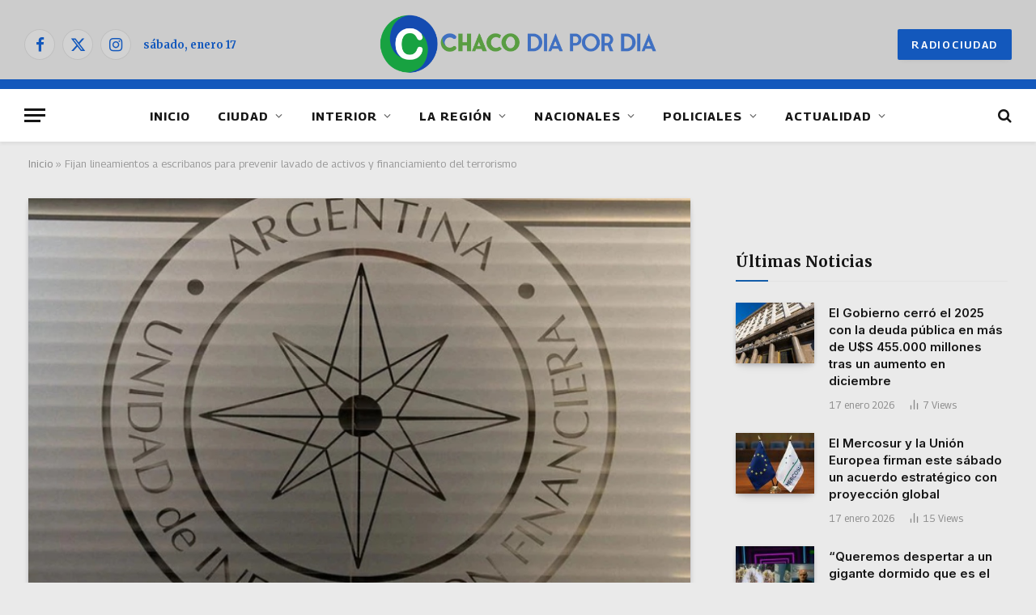

--- FILE ---
content_type: text/html; charset=UTF-8
request_url: https://chacodiapordia.com/fijan-lineamientos-a-escribanos-para-prevenir-lavado-de-activos-y-financiamiento-del-terrorismo/
body_size: 24529
content:
<!DOCTYPE html><html
lang=es-AR class="s-light site-s-light"><head>
<meta name="MobileOptimized" content="width" />
<meta name="HandheldFriendly" content="true" />
<meta name="generator" content="Drupal 11 (https://www.drupal.org)" />
<style>img.lazy{min-height:1px}</style><link
rel=preload href=https://chacodiapordia.com/core/modules/306719d3e1/pub/js/lazyload.min.js as=script><meta
name="MobileOptimized" content="width"><meta
name="HandheldFriendly" content="true"><meta
charset="UTF-8"><meta
name="viewport" content="width=device-width, initial-scale=1"><meta
name='robots' content='index, follow, max-image-preview:large, max-snippet:-1, max-video-preview:-1'><title>Fijan lineamientos a escribanos para prevenir lavado de activos y financiamiento del terrorismo - CHACODIAPORDIA.COM</title><link
rel=preload as=image imagesrcset="https://cdn4.chacodiapordia.com/wp-content/uploads/2023/11/UIF.jpg 800w, https://cdn4.chacodiapordia.com/wp-content/uploads/2023/11/UIF-768x576.jpg 768w" imagesizes="(max-width: 814px) 100vw, 814px"><link
rel=preload as=font href=https://cdn4.chacodiapordia.com/wp-content/themes/smart-mag/css/icons/fonts/ts-icons.woff2?v3.2 type=font/woff2 crossorigin=anonymous><link
rel=canonical href=https://chacodiapordia.com/fijan-lineamientos-a-escribanos-para-prevenir-lavado-de-activos-y-financiamiento-del-terrorismo/ ><meta
property="og:locale" content="es_ES"><meta
property="og:type" content="article"><meta
property="og:title" content="Fijan lineamientos a escribanos para prevenir lavado de activos y financiamiento del terrorismo - CHACODIAPORDIA.COM"><meta
property="og:description" content="La medida se dispuso a través de la resolución 242/2023 publicada hoy en el Boletín Oficial, luego del encuentro que autoridades de la UIF mantuvieron el 27 de octubre con representantes del Consejo Federal del Notariado Argentino y el Colegio de Escribanos de la Ciudad de Buenos Aires. La nueva norma actualiza los lineamientos establecidos en 2011, en atención a que posteriormente el Grupo de Acción Financiera Internacional (GAFI) revisara los estándares y los criterios para la prevención del LA/FT, &#8220;pasando así de un enfoque de cumplimiento normativo formalista a un enfoque basado en riesgos&#8221;, destacó la resolución en sus considerandos.Pubicidad La UIF aclaró que la nueva norma, que reemplaza a la resolución 21/2011, contempla los resultados de evaluaciones e informes acerca de reportes de operaciones sospechosas (ROS) que realizan los sujetos obligados, el análisis de los Informes Técnicos de Autoevaluación de Riesgos y el análisis de los Informes Técnicos de los revisores externos independientes. Asimismo, incorpora conceptos propios del enfoque basado en riesgo como la presentación del Informe Técnico de Autoevaluación de Riesgos y la incorporación de la Revisión Externa Independiente de sus sistemas preventivos o, en su defecto, de una auditoría llevada adelante por los Colegios profesionales de cada jurisdicción. La nueva resolución entrará en vigencia a partir de marzo de 2024 &#8220;para permitir a los sujetos obligados readecuar y/o ajustar sus Sistemas de Prevención de LA/FT y sus políticas, procedimientos y controles internos&#8221;, indicó la UIF en un comunicado. Télam"><meta
property="og:url" content="https://chacodiapordia.com/fijan-lineamientos-a-escribanos-para-prevenir-lavado-de-activos-y-financiamiento-del-terrorismo/"><meta
property="og:site_name" content="CHACODIAPORDIA.COM"><meta
property="article:publisher" content="https://www.facebook.com/chacodiapordia24"><meta
property="article:published_time" content="2023-11-30T15:01:28+00:00"><meta
property="og:image" content="https://cdn4.chacodiapordia.com/storage/2023/11/UIF.jpg"><meta
property="og:image:width" content="800"><meta
property="og:image:height" content="600"><meta
property="og:image:type" content="image/jpeg"><meta
name="author" content="Brian Pellegrini"><meta
name="twitter:card" content="summary_large_image"><meta
name="twitter:creator" content="@chacodxd"><meta
name="twitter:site" content="@chacodxd"><meta
name="twitter:label1" content="Escrito por"><meta
name="twitter:data1" content="Brian Pellegrini"><meta
name="twitter:label2" content="Tiempo de lectura"><meta
name="twitter:data2" content="1 minuto"> <script type=application/ld+json class=yoast-schema-graph>{"@context":"https://schema.org","@graph":[{"@type":"Article","@id":"https://chacodiapordia.com/fijan-lineamientos-a-escribanos-para-prevenir-lavado-de-activos-y-financiamiento-del-terrorismo/#article","isPartOf":{"@id":"https://chacodiapordia.com/fijan-lineamientos-a-escribanos-para-prevenir-lavado-de-activos-y-financiamiento-del-terrorismo/"},"author":{"name":"Brian Pellegrini","@id":"https://chacodiapordia.com/#/schema/person/53faba34141cc44f7e5701ac2739e36a"},"headline":"Fijan lineamientos a escribanos para prevenir lavado de activos y financiamiento del terrorismo","datePublished":"2023-11-30T15:01:28+00:00","mainEntityOfPage":{"@id":"https://chacodiapordia.com/fijan-lineamientos-a-escribanos-para-prevenir-lavado-de-activos-y-financiamiento-del-terrorismo/"},"wordCount":279,"publisher":{"@id":"https://chacodiapordia.com/#organization"},"image":{"@id":"https://chacodiapordia.com/fijan-lineamientos-a-escribanos-para-prevenir-lavado-de-activos-y-financiamiento-del-terrorismo/#primaryimage"},"thumbnailUrl":"https://cdn4.chacodiapordia.com/storage/2023/11/UIF.jpg","articleSection":["NACIONALES"],"inLanguage":"es-AR"},{"@type":"WebPage","@id":"https://chacodiapordia.com/fijan-lineamientos-a-escribanos-para-prevenir-lavado-de-activos-y-financiamiento-del-terrorismo/","url":"https://chacodiapordia.com/fijan-lineamientos-a-escribanos-para-prevenir-lavado-de-activos-y-financiamiento-del-terrorismo/","name":"Fijan lineamientos a escribanos para prevenir lavado de activos y financiamiento del terrorismo - CHACODIAPORDIA.COM","isPartOf":{"@id":"https://chacodiapordia.com/#website"},"primaryImageOfPage":{"@id":"https://chacodiapordia.com/fijan-lineamientos-a-escribanos-para-prevenir-lavado-de-activos-y-financiamiento-del-terrorismo/#primaryimage"},"image":{"@id":"https://chacodiapordia.com/fijan-lineamientos-a-escribanos-para-prevenir-lavado-de-activos-y-financiamiento-del-terrorismo/#primaryimage"},"thumbnailUrl":"https://cdn4.chacodiapordia.com/storage/2023/11/UIF.jpg","datePublished":"2023-11-30T15:01:28+00:00","breadcrumb":{"@id":"https://chacodiapordia.com/fijan-lineamientos-a-escribanos-para-prevenir-lavado-de-activos-y-financiamiento-del-terrorismo/#breadcrumb"},"inLanguage":"es-AR","potentialAction":[{"@type":"ReadAction","target":["https://chacodiapordia.com/fijan-lineamientos-a-escribanos-para-prevenir-lavado-de-activos-y-financiamiento-del-terrorismo/"]}]},{"@type":"ImageObject","inLanguage":"es-AR","@id":"https://chacodiapordia.com/fijan-lineamientos-a-escribanos-para-prevenir-lavado-de-activos-y-financiamiento-del-terrorismo/#primaryimage","url":"https://cdn4.chacodiapordia.com/storage/2023/11/UIF.jpg","contentUrl":"https://cdn4.chacodiapordia.com/storage/2023/11/UIF.jpg","width":800,"height":600,"caption":"Uif"},{"@type":"BreadcrumbList","@id":"https://chacodiapordia.com/fijan-lineamientos-a-escribanos-para-prevenir-lavado-de-activos-y-financiamiento-del-terrorismo/#breadcrumb","itemListElement":[{"@type":"ListItem","position":1,"name":"Inicio","item":"https://chacodiapordia.com/"},{"@type":"ListItem","position":2,"name":"Fijan lineamientos a escribanos para prevenir lavado de activos y financiamiento del terrorismo"}]},{"@type":"WebSite","@id":"https://chacodiapordia.com/#website","url":"https://chacodiapordia.com/","name":"CHACODIAPORDIA.COM","description":"La noticia en toda su dimensión","publisher":{"@id":"https://chacodiapordia.com/#organization"},"potentialAction":[{"@type":"SearchAction","target":{"@type":"EntryPoint","urlTemplate":"https://chacodiapordia.com/?s={search_term_string}"},"query-input":{"@type":"PropertyValueSpecification","valueRequired":true,"valueName":"search_term_string"}}],"inLanguage":"es-AR"},{"@type":"Organization","@id":"https://chacodiapordia.com/#organization","name":"CHACODIAPORDIA.COM","url":"https://chacodiapordia.com/","logo":{"@type":"ImageObject","inLanguage":"es-AR","@id":"https://chacodiapordia.com/#/schema/logo/image/","url":"https://cdn4.chacodiapordia.com/storage/2024/05/LogoChDxD-3.png","contentUrl":"https://cdn4.chacodiapordia.com/storage/2024/05/LogoChDxD-3.png","width":2450,"height":640,"caption":"CHACODIAPORDIA.COM"},"image":{"@id":"https://chacodiapordia.com/#/schema/logo/image/"},"sameAs":["https://www.facebook.com/chacodiapordia24","https://x.com/chacodxd","https://www.instagram.com/chacodiapordia/"]},{"@type":"Person","@id":"https://chacodiapordia.com/#/schema/person/53faba34141cc44f7e5701ac2739e36a","name":"Brian Pellegrini","image":{"@type":"ImageObject","inLanguage":"es-AR","@id":"https://chacodiapordia.com/#/schema/person/image/","url":"https://secure.gravatar.com/avatar/e5f2b2f89fe608465d3bbe84e897e3fb8c61f4e7b4130634bfe261c15cdc984e?s=96&d=mm&r=g","contentUrl":"https://secure.gravatar.com/avatar/e5f2b2f89fe608465d3bbe84e897e3fb8c61f4e7b4130634bfe261c15cdc984e?s=96&d=mm&r=g","caption":"Brian Pellegrini"},"sameAs":["https://chacodiapordia.com/"],"url":"https://chacodiapordia.com/writer/briandpellegrinigmail-com/"}]}</script> <link
rel=dns-prefetch href=//www.googletagmanager.com><link
rel=dns-prefetch href=//fonts.googleapis.com><link
rel=alternate type=application/rss+xml title="CHACODIAPORDIA.COM &raquo; Feed" href=https://chacodiapordia.com/feed/ ><link
rel=alternate title="oEmbed (JSON)" type=application/json+oembed href="https://chacodiapordia.com/wp-json/oembed/1.0/embed?url=https%3A%2F%2Fchacodiapordia.com%2Ffijan-lineamientos-a-escribanos-para-prevenir-lavado-de-activos-y-financiamiento-del-terrorismo%2F"><link
rel=alternate title="oEmbed (XML)" type=text/xml+oembed href="https://chacodiapordia.com/wp-json/oembed/1.0/embed?url=https%3A%2F%2Fchacodiapordia.com%2Ffijan-lineamientos-a-escribanos-para-prevenir-lavado-de-activos-y-financiamiento-del-terrorismo%2F&#038;format=xml"><style id=wp-img-auto-sizes-contain-inline-css>img:is([sizes=auto i],[sizes^="auto," i]){contain-intrinsic-size:3000px 1500px}</style><link
rel=stylesheet id=sby_common_styles-css href=https://chacodiapordia.com/core/modules/bba6307902/public/build/css/sb-youtube-common.css type=text/css media=all><link
rel=stylesheet id=sby_styles-css href=https://chacodiapordia.com/core/modules/bba6307902/public/build/css/sb-youtube-free.css type=text/css media=all><link
rel=stylesheet id=wp-block-library-css href=https://chacodiapordia.com/lib/css/dist/block-library/style.min.css type=text/css media=all><style id=classic-theme-styles-inline-css>.wp-block-button__link{color:#fff;background-color:#32373c;border-radius:9999px;box-shadow:none;text-decoration:none;padding:calc(.667em + 2px) calc(1.333em + 2px);font-size:1.125em}.wp-block-file__button{background:#32373c;color:#fff;text-decoration:none}</style><style id=global-styles-inline-css>/*<![CDATA[*/:root{--wp--preset--aspect-ratio--square:1;--wp--preset--aspect-ratio--4-3:4/3;--wp--preset--aspect-ratio--3-4:3/4;--wp--preset--aspect-ratio--3-2:3/2;--wp--preset--aspect-ratio--2-3:2/3;--wp--preset--aspect-ratio--16-9:16/9;--wp--preset--aspect-ratio--9-16:9/16;--wp--preset--color--black:#000;--wp--preset--color--cyan-bluish-gray:#abb8c3;--wp--preset--color--white:#fff;--wp--preset--color--pale-pink:#f78da7;--wp--preset--color--vivid-red:#cf2e2e;--wp--preset--color--luminous-vivid-orange:#ff6900;--wp--preset--color--luminous-vivid-amber:#fcb900;--wp--preset--color--light-green-cyan:#7bdcb5;--wp--preset--color--vivid-green-cyan:#00d084;--wp--preset--color--pale-cyan-blue:#8ed1fc;--wp--preset--color--vivid-cyan-blue:#0693e3;--wp--preset--color--vivid-purple:#9b51e0;--wp--preset--gradient--vivid-cyan-blue-to-vivid-purple:linear-gradient(135deg,rgb(6,147,227) 0%,rgb(155,81,224) 100%);--wp--preset--gradient--light-green-cyan-to-vivid-green-cyan:linear-gradient(135deg,rgb(122,220,180) 0%,rgb(0,208,130) 100%);--wp--preset--gradient--luminous-vivid-amber-to-luminous-vivid-orange:linear-gradient(135deg,rgb(252,185,0) 0%,rgb(255,105,0) 100%);--wp--preset--gradient--luminous-vivid-orange-to-vivid-red:linear-gradient(135deg,rgb(255,105,0) 0%,rgb(207,46,46) 100%);--wp--preset--gradient--very-light-gray-to-cyan-bluish-gray:linear-gradient(135deg,rgb(238,238,238) 0%,rgb(169,184,195) 100%);--wp--preset--gradient--cool-to-warm-spectrum:linear-gradient(135deg,rgb(74,234,220) 0%,rgb(151,120,209) 20%,rgb(207,42,186) 40%,rgb(238,44,130) 60%,rgb(251,105,98) 80%,rgb(254,248,76) 100%);--wp--preset--gradient--blush-light-purple:linear-gradient(135deg,rgb(255,206,236) 0%,rgb(152,150,240) 100%);--wp--preset--gradient--blush-bordeaux:linear-gradient(135deg,rgb(254,205,165) 0%,rgb(254,45,45) 50%,rgb(107,0,62) 100%);--wp--preset--gradient--luminous-dusk:linear-gradient(135deg,rgb(255,203,112) 0%,rgb(199,81,192) 50%,rgb(65,88,208) 100%);--wp--preset--gradient--pale-ocean:linear-gradient(135deg,rgb(255,245,203) 0%,rgb(182,227,212) 50%,rgb(51,167,181) 100%);--wp--preset--gradient--electric-grass:linear-gradient(135deg,rgb(202,248,128) 0%,rgb(113,206,126) 100%);--wp--preset--gradient--midnight:linear-gradient(135deg,rgb(2,3,129) 0%,rgb(40,116,252) 100%);--wp--preset--font-size--small:13px;--wp--preset--font-size--medium:20px;--wp--preset--font-size--large:36px;--wp--preset--font-size--x-large:42px;--wp--preset--spacing--20:0.44rem;--wp--preset--spacing--30:0.67rem;--wp--preset--spacing--40:1rem;--wp--preset--spacing--50:1.5rem;--wp--preset--spacing--60:2.25rem;--wp--preset--spacing--70:3.38rem;--wp--preset--spacing--80:5.06rem;--wp--preset--shadow--natural:6px 6px 9px rgba(0, 0, 0, 0.2);--wp--preset--shadow--deep:12px 12px 50px rgba(0, 0, 0, 0.4);--wp--preset--shadow--sharp:6px 6px 0px rgba(0, 0, 0, 0.2);--wp--preset--shadow--outlined:6px 6px 0px -3px rgb(255, 255, 255), 6px 6px rgb(0, 0, 0);--wp--preset--shadow--crisp:6px 6px 0px rgb(0, 0, 0)}:where(.is-layout-flex){gap:0.5em}:where(.is-layout-grid){gap:0.5em}body .is-layout-flex{display:flex}.is-layout-flex{flex-wrap:wrap;align-items:center}.is-layout-flex>:is(*,div){margin:0}body .is-layout-grid{display:grid}.is-layout-grid>:is(*,div){margin:0}:where(.wp-block-columns.is-layout-flex){gap:2em}:where(.wp-block-columns.is-layout-grid){gap:2em}:where(.wp-block-post-template.is-layout-flex){gap:1.25em}:where(.wp-block-post-template.is-layout-grid){gap:1.25em}.has-black-color{color:var(--wp--preset--color--black) !important}.has-cyan-bluish-gray-color{color:var(--wp--preset--color--cyan-bluish-gray) !important}.has-white-color{color:var(--wp--preset--color--white) !important}.has-pale-pink-color{color:var(--wp--preset--color--pale-pink) !important}.has-vivid-red-color{color:var(--wp--preset--color--vivid-red) !important}.has-luminous-vivid-orange-color{color:var(--wp--preset--color--luminous-vivid-orange) !important}.has-luminous-vivid-amber-color{color:var(--wp--preset--color--luminous-vivid-amber) !important}.has-light-green-cyan-color{color:var(--wp--preset--color--light-green-cyan) !important}.has-vivid-green-cyan-color{color:var(--wp--preset--color--vivid-green-cyan) !important}.has-pale-cyan-blue-color{color:var(--wp--preset--color--pale-cyan-blue) !important}.has-vivid-cyan-blue-color{color:var(--wp--preset--color--vivid-cyan-blue) !important}.has-vivid-purple-color{color:var(--wp--preset--color--vivid-purple) !important}.has-black-background-color{background-color:var(--wp--preset--color--black) !important}.has-cyan-bluish-gray-background-color{background-color:var(--wp--preset--color--cyan-bluish-gray) !important}.has-white-background-color{background-color:var(--wp--preset--color--white) !important}.has-pale-pink-background-color{background-color:var(--wp--preset--color--pale-pink) !important}.has-vivid-red-background-color{background-color:var(--wp--preset--color--vivid-red) !important}.has-luminous-vivid-orange-background-color{background-color:var(--wp--preset--color--luminous-vivid-orange) !important}.has-luminous-vivid-amber-background-color{background-color:var(--wp--preset--color--luminous-vivid-amber) !important}.has-light-green-cyan-background-color{background-color:var(--wp--preset--color--light-green-cyan) !important}.has-vivid-green-cyan-background-color{background-color:var(--wp--preset--color--vivid-green-cyan) !important}.has-pale-cyan-blue-background-color{background-color:var(--wp--preset--color--pale-cyan-blue) !important}.has-vivid-cyan-blue-background-color{background-color:var(--wp--preset--color--vivid-cyan-blue) !important}.has-vivid-purple-background-color{background-color:var(--wp--preset--color--vivid-purple) !important}.has-black-border-color{border-color:var(--wp--preset--color--black) !important}.has-cyan-bluish-gray-border-color{border-color:var(--wp--preset--color--cyan-bluish-gray) !important}.has-white-border-color{border-color:var(--wp--preset--color--white) !important}.has-pale-pink-border-color{border-color:var(--wp--preset--color--pale-pink) !important}.has-vivid-red-border-color{border-color:var(--wp--preset--color--vivid-red) !important}.has-luminous-vivid-orange-border-color{border-color:var(--wp--preset--color--luminous-vivid-orange) !important}.has-luminous-vivid-amber-border-color{border-color:var(--wp--preset--color--luminous-vivid-amber) !important}.has-light-green-cyan-border-color{border-color:var(--wp--preset--color--light-green-cyan) !important}.has-vivid-green-cyan-border-color{border-color:var(--wp--preset--color--vivid-green-cyan) !important}.has-pale-cyan-blue-border-color{border-color:var(--wp--preset--color--pale-cyan-blue) !important}.has-vivid-cyan-blue-border-color{border-color:var(--wp--preset--color--vivid-cyan-blue) !important}.has-vivid-purple-border-color{border-color:var(--wp--preset--color--vivid-purple) !important}.has-vivid-cyan-blue-to-vivid-purple-gradient-background{background:var(--wp--preset--gradient--vivid-cyan-blue-to-vivid-purple) !important}.has-light-green-cyan-to-vivid-green-cyan-gradient-background{background:var(--wp--preset--gradient--light-green-cyan-to-vivid-green-cyan) !important}.has-luminous-vivid-amber-to-luminous-vivid-orange-gradient-background{background:var(--wp--preset--gradient--luminous-vivid-amber-to-luminous-vivid-orange) !important}.has-luminous-vivid-orange-to-vivid-red-gradient-background{background:var(--wp--preset--gradient--luminous-vivid-orange-to-vivid-red) !important}.has-very-light-gray-to-cyan-bluish-gray-gradient-background{background:var(--wp--preset--gradient--very-light-gray-to-cyan-bluish-gray) !important}.has-cool-to-warm-spectrum-gradient-background{background:var(--wp--preset--gradient--cool-to-warm-spectrum) !important}.has-blush-light-purple-gradient-background{background:var(--wp--preset--gradient--blush-light-purple) !important}.has-blush-bordeaux-gradient-background{background:var(--wp--preset--gradient--blush-bordeaux) !important}.has-luminous-dusk-gradient-background{background:var(--wp--preset--gradient--luminous-dusk) !important}.has-pale-ocean-gradient-background{background:var(--wp--preset--gradient--pale-ocean) !important}.has-electric-grass-gradient-background{background:var(--wp--preset--gradient--electric-grass) !important}.has-midnight-gradient-background{background:var(--wp--preset--gradient--midnight) !important}.has-small-font-size{font-size:var(--wp--preset--font-size--small) !important}.has-medium-font-size{font-size:var(--wp--preset--font-size--medium) !important}.has-large-font-size{font-size:var(--wp--preset--font-size--large) !important}.has-x-large-font-size{font-size:var(--wp--preset--font-size--x-large) !important}:where(.wp-block-post-template.is-layout-flex){gap:1.25em}:where(.wp-block-post-template.is-layout-grid){gap:1.25em}:where(.wp-block-term-template.is-layout-flex){gap:1.25em}:where(.wp-block-term-template.is-layout-grid){gap:1.25em}:where(.wp-block-columns.is-layout-flex){gap:2em}:where(.wp-block-columns.is-layout-grid){gap:2em}:root :where(.wp-block-pullquote){font-size:1.5em;line-height:1.6}/*]]>*/</style><link
rel=stylesheet id=trp-language-switcher-style-css href=https://chacodiapordia.com/core/modules/2b8cd407ae/assets/css/trp-language-switcher.css type=text/css media=all><link
rel=stylesheet id=smartmag-core-css href=https://chacodiapordia.com/core/views/08ed12688b/design.css type=text/css media=all><style id=smartmag-core-inline-css>/*<![CDATA[*/:root{--c-main:#135daa;--c-main-rgb:19,93,170;--text-font:"Merriweather", system-ui, -apple-system, "Segoe UI", Arial, sans-serif;--body-font:"Merriweather", system-ui, -apple-system, "Segoe UI", Arial, sans-serif;--ui-font:"Georama", system-ui, -apple-system, "Segoe UI", Arial, sans-serif;--title-font:"Georama", system-ui, -apple-system, "Segoe UI", Arial, sans-serif;--h-font:"Georama", system-ui, -apple-system, "Segoe UI", Arial, sans-serif;--tertiary-font:"Lato", system-ui, -apple-system, "Segoe UI", Arial, sans-serif;--title-font:var(--body-font);--h-font:var(--body-font);--text-h-font:var(--h-font);--title-font:"Inter", system-ui, -apple-system, "Segoe UI", Arial, sans-serif;--title-size-xs:15px;--title-size-m:19px;--main-width:1240px;--p-title-space:11px;--c-excerpts:#474747;--excerpt-size:14px}.s-dark,.site-s-dark{--c-main:#0a0a0a;--c-main-rgb:10,10,10}.s-light body{background-color:#eaeaea}.s-dark body{background-color:#0f0f0f}.post-title:not(._){line-height:1.4}:root{--wrap-padding:35px}:root{--sidebar-width:336px}.ts-row,.has-el-gap{--sidebar-c-width:calc(var(--sidebar-width) + var(--grid-gutter-h) + var(--sidebar-c-pad))}.smart-head-main{--c-shadow:rgba(10,0,0,0.06)}.smart-head-main .smart-head-top{background-color:#3f3f3f}.smart-head-main .smart-head-mid{background-color:#001b4c}.s-dark .smart-head-main .smart-head-mid, .smart-head-main .s-dark.smart-head-mid{background-color:#ccc}.smart-head-main .smart-head-mid{border-bottom-width:12px;border-bottom-color:#1358bc}.smart-head-main .smart-head-bot{--head-h:65px;background-color:#fff}.s-dark .smart-head-main .smart-head-bot, .smart-head-main .s-dark.smart-head-bot{background-color:#fff}.smart-head-main .smart-head-bot{border-bottom-width:1px}.navigation{font-family:var(--ui-font)}.navigation-main .menu>li>a{font-size:15px;font-weight:bold;letter-spacing:0.07em}.mega-menu .post-title a:hover{color:var(--c-nav-drop-hov)}.s-light .navigation{--c-nav-blip:#565656}.smart-head-mobile .smart-head-mid{background-color:#001b4c;border-bottom-width:0px}.mobile-menu{text-transform:uppercase;letter-spacing: .05em}.s-dark .smart-head-main .spc-social, .smart-head-main .s-dark .spc-social{--c-spc-social:#1358bc;--c-spc-social-hov:#002f68}.smart-head .ts-button1{font-size:13px;letter-spacing:0.13em;background-color:#1358bc}.s-dark .smart-head .ts-button1, .smart-head .s-dark .ts-button1{background-color:#1358bc}.s-dark .upper-footer{background-color:#135daa}.post-meta .text-in, .post-meta .post-cat>a{font-size:11px}.post-meta .post-cat>a{font-weight:600}.post-meta{--p-meta-sep:"\25c6";--p-meta-sep-pad:7px}.post-meta .meta-item:before{transform:scale(.65)}.cat-labels .category{font-weight:600;letter-spacing:0.06em;border-radius:5px;padding-top:2px;padding-bottom:2px;padding-left:10px;padding-right:10px}.block-head-c .heading{font-size:19px;text-transform:initial}.block-head-e3 .heading{font-size:22px}.load-button{padding-top:13px;padding-bottom:13px;padding-left:13px;padding-right:13px;border-radius:20px}.loop-grid-base .media{margin-bottom:20px}.loop-grid .l-post{border-radius:0px;overflow:hidden}.has-nums .l-post{--num-font:"Outfit", system-ui, -apple-system, "Segoe UI", Arial, sans-serif}.has-nums-a .l-post .post-title:before, .has-nums-b .l-post .content:before{font-weight:500}.has-nums-c .l-post .post-title:before, .has-nums-c .l-post .content:before{font-size:18px}.loop-list-card .l-post{border-radius:0px;overflow:hidden}.loop-small .ratio-is-custom{padding-bottom:calc(100% / 1.3)}.loop-small .media{width:30%;max-width:50%}.loop-small .media:not(i){max-width:97px}.single-featured .featured, .the-post-header .featured{border-radius:0px;--media-radius:0px;overflow:hidden}.the-post-header .post-meta .post-title{font-family:var(--body-font);font-weight:800;line-height:1.3;letter-spacing:-0.01em}.entry-content{letter-spacing:-0.005em}.site-s-light .entry-content{color:#0a0a0a}:where(.entry-content) a{text-decoration:underline;text-underline-offset:4px;text-decoration-thickness:2px}.post-share-b:not(.is-not-global) .service .label{display:none}.review-box .overall{border-radius:8px}.review-box .rating-bar, .review-box .bar{height:18px;border-radius:8px}.review-box .label{font-size:15px}.s-head-modern-a .post-title{font-size:28px}.s-head-modern .sub-title{font-size:20px;font-style:normal}.site-s-light .s-head-modern .sub-title{color:#0a0100}.s-head-large .sub-title{font-size:19px}.s-post-large .post-content-wrap{display:grid;grid-template-columns:minmax(0, 1fr)}.s-post-large .entry-content{max-width:min(100%, calc(750px + var(--p-spacious-pad)*2));justify-self:center}.category .feat-grid{--grid-gap:10px}.spc-newsletter{--box-roundness:10px}.a-wrap-5:not(._){padding-top:0px;padding-bottom:0px;margin-top:0px;margin-bottom:0px}@media (min-width: 1200px){.breadcrumbs{font-size:13px}.post-content h2{font-size:27px}.post-content h3{font-size:23px}}@media (min-width: 941px) and (max-width: 1200px){:root{--sidebar-width:300px}.ts-row,.has-el-gap{--sidebar-c-width:calc(var(--sidebar-width) + var(--grid-gutter-h) + var(--sidebar-c-pad))}.navigation-main .menu>li>a{font-size:calc(10px + (15px - 10px) * .7)}}@media (min-width: 768px) and (max-width: 940px){.ts-contain,.main{padding-left:35px;padding-right:35px}.layout-boxed-inner{--wrap-padding:35px}:root{--wrap-padding:35px}}@media (max-width: 767px){.ts-contain,.main{padding-left:25px;padding-right:25px}.layout-boxed-inner{--wrap-padding:25px}:root{--wrap-padding:25px}.block-head-e3 .heading{font-size:18px}.entry-content{font-size:19px}}@media (min-width: 940px) and (max-width: 1300px){:root{--wrap-padding:min(35px, 5vw)}}/*]]>*/</style><link
rel=stylesheet id=smartmag-magnific-popup-css href=https://chacodiapordia.com/core/views/08ed12688b/css/lightbox.css type=text/css media=all><link
rel=stylesheet id=smartmag-icons-css href=https://chacodiapordia.com/core/views/08ed12688b/css/icons/icons.css type=text/css media=all><link
rel=stylesheet id=smartmag-gfonts-custom-css href='https://fonts.googleapis.com/css?family=Merriweather%3A400%2C500%2C600%2C700%2C800%7CGeorama%3A400%2C500%2C600%2C700%7CLato%3A400%2C500%2C600%2C700%7CInter%3A400%2C500%2C600%2C700%7COutfit%3A400%2C500%2C600%2C700&#038;display=swap' type=text/css media=all><link
rel=stylesheet id=wpr-text-animations-css-css href=https://chacodiapordia.com/core/modules/dccac82750/assets/css/lib/animations/text-animations.min.css type=text/css media=all><link
rel=stylesheet id=wpr-addons-css-css href=https://chacodiapordia.com/core/modules/dccac82750/assets/css/frontend.min.css type=text/css media=all><link
rel=stylesheet id=font-awesome-5-all-css href=https://chacodiapordia.com/core/modules/f65f29574d/assets/lib/font-awesome/css/all.min.css type=text/css media=all><link
rel=stylesheet id=fifu-lazyload-style-css href=https://chacodiapordia.com/core/modules/99e0545b46/includes/html/css/lazyload.css type=text/css media=all> <script id=smartmag-lazy-inline-js-after>/*<![CDATA[*/var BunyadLazy={};BunyadLazy.load=function(){function a(e,n){var t={};e.dataset.bgset&&e.dataset.sizes?(t.sizes=e.dataset.sizes,t.srcset=e.dataset.bgset):t.src=e.dataset.bgsrc,function(t){var a=t.dataset.ratio;if(0<a){const e=t.parentElement;if(e.classList.contains("media-ratio")){const n=e.style;n.getPropertyValue("--a-ratio")||(n.paddingBottom=100/a+"%")}}}(e);var a,o=document.createElement("img");for(a in o.onload=function(){var t="url('"+(o.currentSrc||o.src)+"')",a=e.style;a.backgroundImage!==t&&requestAnimationFrame(()=>{a.backgroundImage=t,n&&n()}),o.onload=null,o.onerror=null,o=null},o.onerror=o.onload,t)o.setAttribute(a,t[a]);o&&o.complete&&0<o.naturalWidth&&o.onload&&o.onload()}function e(t){t.dataset.loaded||a(t,()=>{document.dispatchEvent(new Event("lazyloaded")),t.dataset.loaded=1})}function n(t){"complete"===document.readyState?t():window.addEventListener("load",t)}return{initEarly:function(){var t,a=()=>{document.querySelectorAll(".img.bg-cover:not(.lazyload)").forEach(e)};"complete"!==document.readyState?(t=setInterval(a,150),n(()=>{a(),clearInterval(t)})):a()},callOnLoad:n,initBgImages:function(t){t&&n(()=>{document.querySelectorAll(".img.bg-cover").forEach(e)})},bgLoad:a}}(),BunyadLazy.load.initEarly();/*]]>*/</script> <script data-cfasync=false src=https://chacodiapordia.com/lib/js/jquery/jquery.min.js id=jquery-core-js></script> <script data-cfasync=false src=https://chacodiapordia.com/lib/js/jquery/jquery-migrate.min.js id=jquery-migrate-js></script> <script src=https://chacodiapordia.com/core/modules/a8875ff841/assets/js/post-views.js id=sphere-post-views-js></script> <script id=sphere-post-views-js-after>var Sphere_PostViews={"ajaxUrl":"https:\/\/chacodiapordia.com\/4bm4dm1n\/admin-ajax.php?sphere_post_views=1","sampling":0,"samplingRate":10,"repeatCountDelay":0,"postID":19875,"token":"c98314c2d7"}</script> <script src="https://www.googletagmanager.com/gtag/js?id=GT-PBKBH47" id=google_gtagjs-js async></script> <script id=google_gtagjs-js-after>window.dataLayer=window.dataLayer||[];function gtag(){dataLayer.push(arguments);}
gtag("set","linker",{"domains":["chacodiapordia.com"]});gtag("js",new Date());gtag("set","developer_id.dZTNiMT",true);gtag("config","GT-PBKBH47");</script> <script src=https://chacodiapordia.com/core/modules/99e0545b46/includes/html/js/lazyload.js id=fifu-lazyload-js-js></script> <link
rel=shortlink href='https://chacodiapordia.com/?p=19875'><link
rel=dns-prefetch href=https://i0.wp.com/ ><link
rel=preconnect href=https://i0.wp.com/ crossorigin><link
rel=dns-prefetch href=https://i1.wp.com/ ><link
rel=preconnect href=https://i1.wp.com/ crossorigin><link
rel=dns-prefetch href=https://i2.wp.com/ ><link
rel=preconnect href=https://i2.wp.com/ crossorigin><link
rel=dns-prefetch href=https://i3.wp.com/ ><link
rel=preconnect href=https://i3.wp.com/ crossorigin><link
rel=alternate hreflang=es-AR href=https://chacodiapordia.com/fijan-lineamientos-a-escribanos-para-prevenir-lavado-de-activos-y-financiamiento-del-terrorismo/ ><link
rel=alternate hreflang=en-US href=https://chacodiapordia.com/en/fijan-lineamientos-a-escribanos-para-prevenir-lavado-de-activos-y-financiamiento-del-terrorismo/ ><link
rel=alternate hreflang=es href=https://chacodiapordia.com/fijan-lineamientos-a-escribanos-para-prevenir-lavado-de-activos-y-financiamiento-del-terrorismo/ ><link
rel=alternate hreflang=en href=https://chacodiapordia.com/en/fijan-lineamientos-a-escribanos-para-prevenir-lavado-de-activos-y-financiamiento-del-terrorismo/ > <script>var BunyadSchemeKey='bunyad-scheme';(()=>{const d=document.documentElement;const c=d.classList;var scheme=localStorage.getItem(BunyadSchemeKey);if(scheme){d.dataset.origClass=c;scheme==='dark'?c.remove('s-light','site-s-light'):c.remove('s-dark','site-s-dark');c.add('site-s-'+scheme,'s-'+scheme);}})();</script> <style>.e-con.e-parent:nth-of-type(n+4):not(.e-lazyloaded):not(.e-no-lazyload), .e-con.e-parent:nth-of-type(n+4):not(.e-lazyloaded):not(.e-no-lazyload) *{background-image:none !important}@media screen and (max-height: 1024px){.e-con.e-parent:nth-of-type(n+3):not(.e-lazyloaded):not(.e-no-lazyload), .e-con.e-parent:nth-of-type(n+3):not(.e-lazyloaded):not(.e-no-lazyload) *{background-image:none !important}}@media screen and (max-height: 640px){.e-con.e-parent:nth-of-type(n+2):not(.e-lazyloaded):not(.e-no-lazyload), .e-con.e-parent:nth-of-type(n+2):not(.e-lazyloaded):not(.e-no-lazyload) *{background-image:none !important}}</style> <script src=https://jsc.mgid.com/site/744217.js async></script><link
rel=icon href=https://cdn4.chacodiapordia.com/storage/2024/05/cropped-Isotipo-ChDxD-00-32x32.png sizes=32x32><link
rel=icon href=https://cdn4.chacodiapordia.com/storage/2024/05/cropped-Isotipo-ChDxD-00-192x192.png sizes=192x192><link
rel=apple-touch-icon href=https://cdn4.chacodiapordia.com/storage/2024/05/cropped-Isotipo-ChDxD-00-180x180.png><meta
name="msapplication-TileImage" content="https://cdn4.chacodiapordia.com/storage/2024/05/cropped-Isotipo-ChDxD-00-270x270.png"><style id=wp-custom-css>/*<![CDATA[*/.footer-bold.s-dark{border-top:5px solid;border-image:linear-gradient(135deg,var(--c-main),#000);border-image-slice:1}#smart-head .h-date{color:#1358bc;font-weight:bold}.has-head-below .single-featured .caption-text{display:block !important}.post-content>p:first-of-type{font-size:22px;font-style:normal;color:#0a0100;font-family:"Georama",system-ui,-apple-system,"Segoe UI",Arial,sans-serif}.s-head-modern-below{margin-bottom:5px;border-bottom-width:0px;padding-bottom:0px}.post-content{overflow:hidden}.post-content>div.alignwide.a-wrap-bg{overflow:hidden}/*]]>*/</style><style id=wpr_lightbox_styles>.lg-backdrop{background-color:rgba(0,0,0,0.6) !important}.lg-toolbar,.lg-dropdown{background-color:rgba(0,0,0,0.8) !important}.lg-dropdown:after{border-bottom-color:rgba(0,0,0,0.8) !important}.lg-sub-html{background-color:rgba(0,0,0,0.8) !important}.lg-thumb-outer,.lg-progress-bar{background-color:#444 !important}.lg-progress{background-color:#a90707 !important}.lg-icon{color:#efefef !important;font-size:20px !important}.lg-icon.lg-toogle-thumb{font-size:24px !important}.lg-icon:hover,.lg-dropdown-text:hover{color:#fff !important}.lg-sub-html,.lg-dropdown-text{color:#efefef !important;font-size:14px !important}#lg-counter{color:#efefef !important;font-size:14px !important}.lg-prev,.lg-next{font-size:35px !important}.lg-icon{background-color:transparent !important}#lg-counter{opacity:0.9}.lg-thumb-outer{padding:0 10px}.lg-thumb-item{border-radius:0 !important;border:none !important;opacity:0.5}.lg-thumb-item.active{opacity:1}</style> <script>document.querySelector('head').innerHTML+='<style class=bunyad-img-effects-css>.main-wrap .wp-post-image, .post-content img{opacity:0}</style>';</script> </head><body
class="wp-singular post-template-default single single-post postid-19875 single-format-standard wp-theme-smart-mag translatepress-es_AR right-sidebar post-layout-modern-below post-cat-94 has-lb has-lb-sm img-effects ts-img-hov-fade layout-normal elementor-default elementor-kit-10"><div
class=main-wrap><div
class=off-canvas-backdrop></div><div
class="mobile-menu-container off-canvas" id=off-canvas><div
class=off-canvas-head>
<a
href=# class=close>
<span
class=visuallyhidden>Close Menu</span>
<i
class="tsi tsi-times"></i>
</a><div
class=ts-logo></div></div><div
class=off-canvas-content><ul
class=mobile-menu></ul><div
class=off-canvas-widgets><div
id=media_image-3 class="widget widget_media_image"><div
class="widget-title block-head block-head-ac block-head-b"><h5 class="heading">VER CIUDAD TV EN VIVO</h5></div><a
href=https://ciudadtv.ar><img
width=300 height=111 src="[data-uri]" class="image wp-image-7944  attachment-medium size-medium lazyload" alt style="max-width: 100%; height: auto;" decoding=async sizes="(max-width: 300px) 100vw, 300px" data-srcset="https://cdn4.chacodiapordia.com/storage/2023/09/Redes-Base-CiudadTV-09-300x111.png 300w, https://cdn4.chacodiapordia.com/storage/2023/09/Redes-Base-CiudadTV-09-768x285.png 768w, https://cdn4.chacodiapordia.com/storage/2023/09/Redes-Base-CiudadTV-09-18x7.png 18w, https://cdn4.chacodiapordia.com/storage/2023/09/Redes-Base-CiudadTV-09-150x56.png 150w, https://cdn4.chacodiapordia.com/storage/2023/09/Redes-Base-CiudadTV-09-450x167.png 450w, https://cdn4.chacodiapordia.com/storage/2023/09/Redes-Base-CiudadTV-09.png 852w" data-src=https://cdn4.chacodiapordia.com/storage/2023/09/Redes-Base-CiudadTV-09-300x111.png></a></div><div
id=media_image-7 class="widget widget_media_image"><a
href=https://chacodiapordia.com/category/edictos/ ><img
width=300 height=63 src="[data-uri]" class="image wp-image-37933  attachment-medium size-medium lazyload" alt="Logowebchacodiapordia 05" style="max-width: 100%; height: auto;" decoding=async sizes="(max-width: 300px) 100vw, 300px" data-srcset="https://cdn4.chacodiapordia.com/storage/2024/03/LogoWebChacoDiaPorDia-05-300x63.png 300w, https://cdn4.chacodiapordia.com/storage/2024/03/LogoWebChacoDiaPorDia-05-18x4.png 18w, https://cdn4.chacodiapordia.com/storage/2024/03/LogoWebChacoDiaPorDia-05-150x31.png 150w, https://cdn4.chacodiapordia.com/storage/2024/03/LogoWebChacoDiaPorDia-05-450x94.png 450w, https://cdn4.chacodiapordia.com/storage/2024/03/LogoWebChacoDiaPorDia-05.png 721w" data-src=https://cdn4.chacodiapordia.com/storage/2024/03/LogoWebChacoDiaPorDia-05-300x63.png></a></div><div
id=smartmag-block-posts-small-3 class="widget ts-block-widget smartmag-widget-posts-small"><div
class=block><section
class="block-wrap block-posts-small block-sc mb-none has-media-shadows" data-id=1><div
class="widget-title block-head block-head-ac block-head-b"><h5 class="heading">ULTIMOS TITULOS</h5></div><div
class=block-content><div
class="loop loop-small loop-small-a loop-sep loop-small-sep grid grid-1 md:grid-1 sm:grid-1 xs:grid-1"><article
class="l-post small-post small-a-post m-pos-left"><div
class=media>
<a
href=https://chacodiapordia.com/el-gobierno-cerro-el-2025-con-la-deuda-publica-en-mas-de-us-455-000-millones-tras-un-aumento-en-diciembre/ class="image-link media-ratio ratio-is-custom" title="El Gobierno cerró el 2025 con la deuda pública en más de U$S 455.000 millones tras un aumento en diciembre"><span
data-bgsrc=https://cdn4.chacodiapordia.com/storage/2025/08/MinisterioEconomia-Nacion2025-300x201.jpg class="img bg-cover wp-post-image attachment-medium size-medium lazyload" data-bgset="https://cdn4.chacodiapordia.com/storage/2025/08/MinisterioEconomia-Nacion2025-300x201.jpg 300w, https://chacodiapordia.com/storage/2025/08/MinisterioEconomia-Nacion2025-768x514.jpg 768w, https://chacodiapordia.com/storage/2025/08/MinisterioEconomia-Nacion2025-150x100.jpg 150w, https://chacodiapordia.com/storage/2025/08/MinisterioEconomia-Nacion2025-450x301.jpg 450w, https://chacodiapordia.com/storage/2025/08/MinisterioEconomia-Nacion2025.jpg 800w" data-sizes="(max-width: 122px) 100vw, 122px" role=img aria-label="Ministerioeconomia Nacion2025"></span></a></div><div
class=content><div
class="post-meta post-meta-a post-meta-left has-below"><h4 class="is-title post-title"><a
href=https://chacodiapordia.com/el-gobierno-cerro-el-2025-con-la-deuda-publica-en-mas-de-us-455-000-millones-tras-un-aumento-en-diciembre/ >El Gobierno cerró el 2025 con la deuda pública en más de U$S 455.000 millones tras un aumento en diciembre</a></h4><div
class="post-meta-items meta-below"><span
class="meta-item date"><span
class=date-link><time
class=post-date datetime=2026-01-17T08:03:27-03:00>17 enero 2026</time></span></span></div></div></div></article><article
class="l-post small-post small-a-post m-pos-left"><div
class=media>
<a
href=https://chacodiapordia.com/el-mercosur-y-la-union-europea-firman-este-sabado-un-acuerdo-estrategico-con-proyeccion-global/ class="image-link media-ratio ratio-is-custom" title="El Mercosur y la Unión Europea firman este sábado un acuerdo estratégico con proyección global"><span
data-bgsrc=https://cdn4.chacodiapordia.com/storage/2026/01/Mercosur-UnionEuropea-2026-300x194.jpg class="img bg-cover wp-post-image attachment-medium size-medium lazyload" data-bgset="https://cdn4.chacodiapordia.com/storage/2026/01/Mercosur-UnionEuropea-2026-300x194.jpg 300w, https://chacodiapordia.com/storage/2026/01/Mercosur-UnionEuropea-2026-768x495.jpg 768w, https://chacodiapordia.com/storage/2026/01/Mercosur-UnionEuropea-2026-150x97.jpg 150w, https://chacodiapordia.com/storage/2026/01/Mercosur-UnionEuropea-2026-450x290.jpg 450w, https://chacodiapordia.com/storage/2026/01/Mercosur-UnionEuropea-2026.jpg 800w" data-sizes="(max-width: 122px) 100vw, 122px" role=img aria-label="Mercosur Unioneuropea 2026"></span></a></div><div
class=content><div
class="post-meta post-meta-a post-meta-left has-below"><h4 class="is-title post-title"><a
href=https://chacodiapordia.com/el-mercosur-y-la-union-europea-firman-este-sabado-un-acuerdo-estrategico-con-proyeccion-global/ >El Mercosur y la Unión Europea firman este sábado un acuerdo estratégico con proyección global</a></h4><div
class="post-meta-items meta-below"><span
class="meta-item date"><span
class=date-link><time
class=post-date datetime=2026-01-17T07:41:09-03:00>17 enero 2026</time></span></span></div></div></div></article><article
class="l-post small-post small-a-post m-pos-left"><div
class=media>
<a
href=https://chacodiapordia.com/queremos-despertar-a-un-gigante-dormido-que-es-el-carnaval-centrochaqueno/ class="image-link media-ratio ratio-is-custom" title="“Queremos despertar a un gigante dormido que es el carnaval centrochaqueño”"><span
data-bgsrc=https://cdn4.chacodiapordia.com/storage/2026/01/eduardo-molina-300x169.jpeg class="img bg-cover wp-post-image attachment-medium size-medium lazyload" data-bgset="https://cdn4.chacodiapordia.com/storage/2026/01/eduardo-molina-300x169.jpeg 300w, https://chacodiapordia.com/storage/2026/01/eduardo-molina-768x432.jpeg 768w, https://chacodiapordia.com/storage/2026/01/eduardo-molina-150x84.jpeg 150w, https://chacodiapordia.com/storage/2026/01/eduardo-molina-450x253.jpeg 450w, https://chacodiapordia.com/storage/2026/01/eduardo-molina.jpeg 800w" data-sizes="(max-width: 122px) 100vw, 122px" role=img aria-label="Eduardo Molina"></span></a></div><div
class=content><div
class="post-meta post-meta-a post-meta-left has-below"><h4 class="is-title post-title"><a
href=https://chacodiapordia.com/queremos-despertar-a-un-gigante-dormido-que-es-el-carnaval-centrochaqueno/ >“Queremos despertar a un gigante dormido que es el carnaval centrochaqueño”</a></h4><div
class="post-meta-items meta-below"><span
class="meta-item date"><span
class=date-link><time
class=post-date datetime=2026-01-17T07:35:47-03:00>17 enero 2026</time></span></span></div></div></div></article></div></div></section></div></div><div
id=media_image-4 class="widget widget_media_image"><img
width=300 height=71 src="[data-uri]" class="image wp-image-7968  attachment-medium size-medium lazyload" alt style="max-width: 100%; height: auto;" decoding=async sizes="(max-width: 300px) 100vw, 300px" data-srcset="https://cdn4.chacodiapordia.com/storage/2023/09/Redes-Base-ChacoDiaPorDia-05-2-e1695947596559.png 300w, https://cdn4.chacodiapordia.com/storage/2023/09/Redes-Base-ChacoDiaPorDia-05-2-768x181.png 768w, https://cdn4.chacodiapordia.com/storage/2023/09/Redes-Base-ChacoDiaPorDia-05-2-e1695947596559-18x4.png 18w, https://cdn4.chacodiapordia.com/storage/2023/09/Redes-Base-ChacoDiaPorDia-05-2-e1695947596559-150x36.png 150w, https://cdn4.chacodiapordia.com/storage/2023/09/Redes-Base-ChacoDiaPorDia-05-2-450x106.png 450w" data-src=https://cdn4.chacodiapordia.com/storage/2023/09/Redes-Base-ChacoDiaPorDia-05-2-300x71.png></div></div><div
class="spc-social-block spc-social spc-social-b smart-head-social">
<a
href=https://www.facebook.com/chacodiapordia24 class="link service s-facebook" target=_blank rel="nofollow noopener">
<i
class="icon tsi tsi-facebook"></i>		<span
class=visuallyhidden>Facebook</span>
</a>
<a
href="https://twitter.com/chacodxd?lang=es" class="link service s-twitter" target=_blank rel="nofollow noopener">
<i
class="icon tsi tsi-twitter"></i>		<span
class=visuallyhidden>X (Twitter)</span>
</a>
<a
href=https://www.instagram.com/chacodiapordia/ class="link service s-instagram" target=_blank rel="nofollow noopener">
<i
class="icon tsi tsi-instagram"></i>		<span
class=visuallyhidden>Instagram</span>
</a>
<a
href=https://www.youtube.com/@ciudadtvcontenidosok class="link service s-youtube" target=_blank rel="nofollow noopener">
<i
class="icon tsi tsi-youtube-play"></i>		<span
class=visuallyhidden>YouTube</span>
</a>
<a
href="https://api.whatsapp.com/send/?phone=5493624611136&#038;text&#038;type=phone_number&#038;app_absent=0" class="link service s-whatsapp" target=_blank rel="nofollow noopener">
<i
class="icon tsi tsi-whatsapp"></i>		<span
class=visuallyhidden>WhatsApp</span>
</a>
<a
href=https://www.twitch.tv/ciudadtv class="link service s-twitch" target=_blank rel="nofollow noopener">
<i
class="icon tsi tsi-twitch"></i>		<span
class=visuallyhidden>Twitch</span>
</a></div></div></div><div
class="smart-head smart-head-b smart-head-main" id=smart-head data-sticky=auto data-sticky-type=smart data-sticky-full><div
class="smart-head-row smart-head-mid smart-head-row-3 s-dark smart-head-row-full"><div
class="inner wrap"><div
class="items items-left "><div
class="spc-social-block spc-social spc-social-b smart-head-social">
<a
href=https://www.facebook.com/chacodiapordia24 class="link service s-facebook" target=_blank rel="nofollow noopener">
<i
class="icon tsi tsi-facebook"></i>		<span
class=visuallyhidden>Facebook</span>
</a>
<a
href="https://twitter.com/chacodxd?lang=es" class="link service s-twitter" target=_blank rel="nofollow noopener">
<i
class="icon tsi tsi-twitter"></i>		<span
class=visuallyhidden>X (Twitter)</span>
</a>
<a
href=https://www.instagram.com/chacodiapordia/ class="link service s-instagram" target=_blank rel="nofollow noopener">
<i
class="icon tsi tsi-instagram"></i>		<span
class=visuallyhidden>Instagram</span>
</a></div>
<span
class=h-date>
sábado, enero 17</span></div><div
class="items items-center ">
<a
href=https://chacodiapordia.com/ title=CHACODIAPORDIA.COM rel=home class="logo-link ts-logo logo-is-image">
<span>
<img
src="data:image/svg+xml,%3Csvg%20xmlns='http://www.w3.org/2000/svg'%20viewBox='0%200%201%201'%3E%3C/svg%3E" data-src=https://cdn4.chacodiapordia.com/wp-content/uploads/2024/05/LogoChDxD-3.png class="logo-image logo-image-dark lazy" alt=CHACODIAPORDIA.COM><img
src="data:image/svg+xml,%3Csvg%20xmlns='http://www.w3.org/2000/svg'%20viewBox='0%200%201%201'%3E%3C/svg%3E" data-src=https://cdn4.chacodiapordia.com/wp-content/uploads/2024/05/LogoChDxD-3.png class="logo-image lazy" alt=CHACODIAPORDIA.COM>
</span>
</a></div><div
class="items items-right ">
<a
href=https://www.radiociudad923.ar/ class="ts-button ts-button-a ts-button1" target=_blank rel=noopener>
RADIOCIUDAD	</a></div></div></div><div
class="smart-head-row smart-head-bot smart-head-row-3 is-light has-center-nav smart-head-row-full"><div
class="inner wrap"><div
class="items items-left ">
<button
class="offcanvas-toggle has-icon" type=button aria-label=Menu>
<span
class="hamburger-icon hamburger-icon-a">
<span
class=inner></span>
</span>
</button></div><div
class="items items-center "><div
class=nav-wrap><nav
class="navigation navigation-main nav-hov-a"><ul
id=menu-main-menu class=menu><li
id=menu-item-7894 class="menu-item menu-item-type-custom menu-item-object-custom menu-item-home menu-item-7894"><a
href=https://chacodiapordia.com>INICIO</a></li>
<li
id=menu-item-8109 class="menu-item menu-item-type-taxonomy menu-item-object-category menu-cat-85 menu-item-has-children item-mega-menu menu-item-8109"><a
href=https://chacodiapordia.com/category/ciudad/ >CIUDAD</a><div
class="sub-menu mega-menu mega-menu-a wrap"><section
class="column recent-posts" data-columns=5><div
class=posts data-id=85><section
class="block-wrap block-grid mb-none has-media-shadows" data-id=2><div
class=block-content><div
class="loop loop-grid loop-grid-sm grid grid-5 md:grid-2 xs:grid-1"><article
class="l-post grid-post grid-sm-post"><div
class=media>
<a
href=https://chacodiapordia.com/desarrollo-humano-refuerza-la-asistencia-a-las-familias-afectadas-por-las-lluvias/ class="image-link media-ratio ratio-16-9" title="Desarrollo Humano refuerza la asistencia a las familias afectadas por las lluvias"><span
data-bgsrc=https://cdn4.chacodiapordia.com/storage/2026/01/Gutierrez-agua-450x331.jpg class="img bg-cover wp-post-image attachment-bunyad-medium size-bunyad-medium lazyload" data-bgset="https://cdn4.chacodiapordia.com/storage/2026/01/Gutierrez-agua-450x331.jpg 450w, https://chacodiapordia.com/storage/2026/01/Gutierrez-agua-300x221.jpg 300w, https://chacodiapordia.com/storage/2026/01/Gutierrez-agua-768x564.jpg 768w, https://chacodiapordia.com/storage/2026/01/Gutierrez-agua.jpg 800w" data-sizes="(max-width: 390px) 100vw, 390px" role=img aria-label="Gutiérrez Agua"></span></a></div><div
class=content><div
class="post-meta post-meta-a has-below"><h2 class="is-title post-title"><a
href=https://chacodiapordia.com/desarrollo-humano-refuerza-la-asistencia-a-las-familias-afectadas-por-las-lluvias/ >Desarrollo Humano refuerza la asistencia a las familias afectadas por las lluvias</a></h2><div
class="post-meta-items meta-below"><span
class="meta-item date"><span
class=date-link><time
class=post-date datetime=2026-01-16T16:15:39-03:00>16 enero 2026</time></span></span></div></div></div></article><article
class="l-post grid-post grid-sm-post"><div
class=media>
<a
href=https://chacodiapordia.com/diluvio-en-el-gran-resistencia-tenemos-dispuestos-establecimientos-educativos-para-traslados-de-evacuacion-informo-el-ministro-ferro/ class="image-link media-ratio ratio-16-9" title="Diluvio en el Gran Resistencia: &#8220;Tenemos dispuestos establecimientos educativos para traslados de evacuación&#8221;, informó el ministro Ferro"><span
data-bgsrc=https://cdn4.chacodiapordia.com/storage/2026/01/ferro-diluvio-450x285.jpg class="img bg-cover wp-post-image attachment-bunyad-medium size-bunyad-medium lazyload" data-bgset="https://cdn4.chacodiapordia.com/storage/2026/01/ferro-diluvio-450x285.jpg 450w, https://chacodiapordia.com/storage/2026/01/ferro-diluvio-768x486.jpg 768w, https://chacodiapordia.com/storage/2026/01/ferro-diluvio.jpg 800w" data-sizes="(max-width: 390px) 100vw, 390px" role=img aria-label="Ferro Diluvio"></span></a></div><div
class=content><div
class="post-meta post-meta-a has-below"><h2 class="is-title post-title"><a
href=https://chacodiapordia.com/diluvio-en-el-gran-resistencia-tenemos-dispuestos-establecimientos-educativos-para-traslados-de-evacuacion-informo-el-ministro-ferro/ >Diluvio en el Gran Resistencia: &#8220;Tenemos dispuestos establecimientos educativos para traslados de evacuación&#8221;, informó el ministro Ferro</a></h2><div
class="post-meta-items meta-below"><span
class="meta-item date"><span
class=date-link><time
class=post-date datetime=2026-01-16T16:07:55-03:00>16 enero 2026</time></span></span></div></div></div></article><article
class="l-post grid-post grid-sm-post"><div
class=media>
<a
href=https://chacodiapordia.com/temporal-en-la-region-vamos-a-seguir-con-lluvias-al-menos-hasta-el-lunes/ class="image-link media-ratio ratio-16-9" title="Temporal en la región: “Vamos a seguir con lluvias al menos hasta el lunes&#8221;"><span
data-bgsrc=https://cdn4.chacodiapordia.com/storage/2026/01/lluviazz44-450x253.jpg class="img bg-cover wp-post-image attachment-bunyad-medium size-bunyad-medium lazyload" data-bgset="https://cdn4.chacodiapordia.com/storage/2026/01/lluviazz44-450x253.jpg 450w, https://chacodiapordia.com/storage/2026/01/lluviazz44-300x169.jpg 300w, https://chacodiapordia.com/storage/2026/01/lluviazz44-1024x576.jpg 1024w, https://chacodiapordia.com/storage/2026/01/lluviazz44-768x432.jpg 768w, https://chacodiapordia.com/storage/2026/01/lluviazz44-1536x864.jpg 1536w, https://chacodiapordia.com/storage/2026/01/lluviazz44-18x10.jpg 18w, https://chacodiapordia.com/storage/2026/01/lluviazz44-150x84.jpg 150w, https://chacodiapordia.com/storage/2026/01/lluviazz44-1200x675.jpg 1200w, https://chacodiapordia.com/storage/2026/01/lluviazz44.jpg 1600w" data-sizes="(max-width: 390px) 100vw, 390px" role=img aria-label=Lluviazz44></span></a></div><div
class=content><div
class="post-meta post-meta-a has-below"><h2 class="is-title post-title"><a
href=https://chacodiapordia.com/temporal-en-la-region-vamos-a-seguir-con-lluvias-al-menos-hasta-el-lunes/ >Temporal en la región: “Vamos a seguir con lluvias al menos hasta el lunes&#8221;</a></h2><div
class="post-meta-items meta-below"><span
class="meta-item date"><span
class=date-link><time
class=post-date datetime=2026-01-16T11:49:27-03:00>16 enero 2026</time></span></span></div></div></div></article><article
class="l-post grid-post grid-sm-post"><div
class=media>
<a
href=https://chacodiapordia.com/temporal-apa-informo-que-el-sistema-de-bombeo-funcionan-con-normalidad-pese-a-las-intensas-lluvias/ class="image-link media-ratio ratio-16-9" title="Temporal: APA informó que el sistema de bombeo funcionan con normalidad pese a las intensas lluvias"><span
data-bgsrc=https://cdn4.chacodiapordia.com/storage/2025/06/Jorge-Pilar-titular-de-la-APA-450x338.jpg class="img bg-cover wp-post-image attachment-bunyad-medium size-bunyad-medium lazyload" data-bgset="https://cdn4.chacodiapordia.com/storage/2025/06/Jorge-Pilar-titular-de-la-APA-450x338.jpg 450w, https://chacodiapordia.com/storage/2025/06/Jorge-Pilar-titular-de-la-APA-300x225.jpg 300w, https://chacodiapordia.com/storage/2025/06/Jorge-Pilar-titular-de-la-APA-768x576.jpg 768w, https://chacodiapordia.com/storage/2025/06/Jorge-Pilar-titular-de-la-APA.jpg 800w" data-sizes="(max-width: 390px) 100vw, 390px" role=img aria-label="Jorge Pilar, Titular De La Apa"></span></a></div><div
class=content><div
class="post-meta post-meta-a has-below"><h2 class="is-title post-title"><a
href=https://chacodiapordia.com/temporal-apa-informo-que-el-sistema-de-bombeo-funcionan-con-normalidad-pese-a-las-intensas-lluvias/ >Temporal: APA informó que el sistema de bombeo funcionan con normalidad pese a las intensas lluvias</a></h2><div
class="post-meta-items meta-below"><span
class="meta-item date"><span
class=date-link><time
class=post-date datetime=2026-01-16T10:19:15-03:00>16 enero 2026</time></span></span></div></div></div></article><article
class="l-post grid-post grid-sm-post"><div
class=media>
<a
href=https://chacodiapordia.com/intenso-control-vial-en-resistencia-secuestraron-84-motocicletas/ class="image-link media-ratio ratio-16-9" title="Intenso control vial en Resistencia: secuestraron 84 motocicletas"><span
data-bgsrc=https://cdn4.chacodiapordia.com/storage/2026/01/transitzzz-450x253.jpg class="img bg-cover wp-post-image attachment-bunyad-medium size-bunyad-medium lazyload" data-bgset="https://cdn4.chacodiapordia.com/storage/2026/01/transitzzz-450x253.jpg 450w, https://chacodiapordia.com/storage/2026/01/transitzzz-300x169.jpg 300w, https://chacodiapordia.com/storage/2026/01/transitzzz-1024x576.jpg 1024w, https://chacodiapordia.com/storage/2026/01/transitzzz-768x432.jpg 768w, https://chacodiapordia.com/storage/2026/01/transitzzz-18x10.jpg 18w, https://chacodiapordia.com/storage/2026/01/transitzzz-150x84.jpg 150w, https://chacodiapordia.com/storage/2026/01/transitzzz-1200x675.jpg 1200w, https://chacodiapordia.com/storage/2026/01/transitzzz.jpg 1440w" data-sizes="(max-width: 390px) 100vw, 390px" role=img aria-label=Transitzzz></span></a></div><div
class=content><div
class="post-meta post-meta-a has-below"><h2 class="is-title post-title"><a
href=https://chacodiapordia.com/intenso-control-vial-en-resistencia-secuestraron-84-motocicletas/ >Intenso control vial en Resistencia: secuestraron 84 motocicletas</a></h2><div
class="post-meta-items meta-below"><span
class="meta-item date"><span
class=date-link><time
class=post-date datetime=2026-01-16T08:34:26-03:00>16 enero 2026</time></span></span></div></div></div></article></div></div></section></div></section></div></li>
<li
id=menu-item-8112 class="menu-item menu-item-type-taxonomy menu-item-object-category menu-cat-91 menu-item-has-children item-mega-menu menu-item-8112"><a
href=https://chacodiapordia.com/category/interior/ >INTERIOR</a><div
class="sub-menu mega-menu mega-menu-a wrap"><section
class="column recent-posts" data-columns=5><div
class=posts data-id=91><section
class="block-wrap block-grid mb-none has-media-shadows" data-id=3><div
class=block-content><div
class="loop loop-grid loop-grid-sm grid grid-5 md:grid-2 xs:grid-1"><article
class="l-post grid-post grid-sm-post"><div
class=media>
<a
href=https://chacodiapordia.com/vacaciones-con-acciones-educativas-en-saenz-pena-refuerzan-clases-de-apoyo-y-talleres-de-lectoescritura/ class="image-link media-ratio ratio-16-9" title="Vacaciones con acciones educativas en Sáenz Peña: refuerzan clases de apoyo y talleres de lectoescritura"><span
data-bgsrc=https://cdn4.chacodiapordia.com/storage/2026/01/SaenzPena-MunDcionJuv-Ene2025-450x301.jpeg class="img bg-cover wp-post-image attachment-bunyad-medium size-bunyad-medium lazyload" data-bgset="https://cdn4.chacodiapordia.com/storage/2026/01/SaenzPena-MunDcionJuv-Ene2025-450x301.jpeg 450w, https://chacodiapordia.com/storage/2026/01/SaenzPena-MunDcionJuv-Ene2025-1024x684.jpeg 1024w, https://chacodiapordia.com/storage/2026/01/SaenzPena-MunDcionJuv-Ene2025-768x513.jpeg 768w, https://chacodiapordia.com/storage/2026/01/SaenzPena-MunDcionJuv-Ene2025-1200x802.jpeg 1200w, https://chacodiapordia.com/storage/2026/01/SaenzPena-MunDcionJuv-Ene2025.jpeg 1467w" data-sizes="(max-width: 390px) 100vw, 390px" role=img aria-label="Saenzpena Mundcionjuv Ene2025"></span></a></div><div
class=content><div
class="post-meta post-meta-a has-below"><h2 class="is-title post-title"><a
href=https://chacodiapordia.com/vacaciones-con-acciones-educativas-en-saenz-pena-refuerzan-clases-de-apoyo-y-talleres-de-lectoescritura/ >Vacaciones con acciones educativas en Sáenz Peña: refuerzan clases de apoyo y talleres de lectoescritura</a></h2><div
class="post-meta-items meta-below"><span
class="meta-item date"><span
class=date-link><time
class=post-date datetime=2026-01-16T18:30:20-03:00>16 enero 2026</time></span></span></div></div></div></article><article
class="l-post grid-post grid-sm-post"><div
class=media>
<a
href=https://chacodiapordia.com/viernes-de-lluvias-intensas-en-gran-parte-del-chaco-anegamientos-y-complicaciones-para-transitar/ class="image-link media-ratio ratio-16-9" title="Viernes de lluvias intensas en el sudeste del Chaco: anegamientos y complicaciones para transitar"><span
data-bgsrc=https://cdn4.chacodiapordia.com/storage/2026/01/lluviazz3-450x253.jpeg class="img bg-cover wp-post-image attachment-bunyad-medium size-bunyad-medium lazyload" data-bgset="https://cdn4.chacodiapordia.com/storage/2026/01/lluviazz3-450x253.jpeg 450w, https://chacodiapordia.com/storage/2026/01/lluviazz3-300x169.jpeg 300w, https://chacodiapordia.com/storage/2026/01/lluviazz3-1024x576.jpeg 1024w, https://chacodiapordia.com/storage/2026/01/lluviazz3-768x432.jpeg 768w, https://chacodiapordia.com/storage/2026/01/lluviazz3-1536x864.jpeg 1536w, https://chacodiapordia.com/storage/2026/01/lluviazz3-18x10.jpeg 18w, https://chacodiapordia.com/storage/2026/01/lluviazz3-150x84.jpeg 150w, https://chacodiapordia.com/storage/2026/01/lluviazz3-1200x675.jpeg 1200w, https://chacodiapordia.com/storage/2026/01/lluviazz3.jpeg 1600w" data-sizes="(max-width: 390px) 100vw, 390px" role=img aria-label=Lluviazz3></span></a></div><div
class=content><div
class="post-meta post-meta-a has-below"><h2 class="is-title post-title"><a
href=https://chacodiapordia.com/viernes-de-lluvias-intensas-en-gran-parte-del-chaco-anegamientos-y-complicaciones-para-transitar/ >Viernes de lluvias intensas en el sudeste del Chaco: anegamientos y complicaciones para transitar</a></h2><div
class="post-meta-items meta-below"><span
class="meta-item date"><span
class=date-link><time
class=post-date datetime=2026-01-16T08:23:46-03:00>16 enero 2026</time></span></span></div></div></div></article><article
class="l-post grid-post grid-sm-post"><div
class=media>
<a
href=https://chacodiapordia.com/adolescente-de-17-anos-iba-de-acompanante-en-una-moto-y-murio-tras-chocar-contra-una-camioneta/ class="image-link media-ratio ratio-16-9" title="Adolescente de 17 años iba de acompañante en una moto y murió tras chocar contra una camioneta"><span
data-bgsrc=https://cdn4.chacodiapordia.com/storage/2026/01/adoleszz-450x338.jpg class="img bg-cover wp-post-image attachment-bunyad-medium size-bunyad-medium lazyload" data-bgset="https://cdn4.chacodiapordia.com/storage/2026/01/adoleszz-450x338.jpg 450w, https://chacodiapordia.com/storage/2026/01/adoleszz-300x225.jpg 300w, https://chacodiapordia.com/storage/2026/01/adoleszz-768x576.jpg 768w, https://chacodiapordia.com/storage/2026/01/adoleszz.jpg 800w" data-sizes="(max-width: 390px) 100vw, 390px" role=img aria-label=Adoleszz></span></a></div><div
class=content><div
class="post-meta post-meta-a has-below"><h2 class="is-title post-title"><a
href=https://chacodiapordia.com/adolescente-de-17-anos-iba-de-acompanante-en-una-moto-y-murio-tras-chocar-contra-una-camioneta/ >Adolescente de 17 años iba de acompañante en una moto y murió tras chocar contra una camioneta</a></h2><div
class="post-meta-items meta-below"><span
class="meta-item date"><span
class=date-link><time
class=post-date datetime=2026-01-16T08:02:00-03:00>16 enero 2026</time></span></span></div></div></div></article><article
class="l-post grid-post grid-sm-post"><div
class=media>
<a
href=https://chacodiapordia.com/denuncia-contra-una-obra-en-margarita-belen-32-familias-han-sido-estafadas-moralmente-afirmo-berecoechea/ class="image-link media-ratio ratio-16-9" title="Denuncia contra una obra en Margarita Belén: “32 familias han sido estafadas moralmente”, afirmó Berecoechea"><span
data-bgsrc=https://cdn4.chacodiapordia.com/storage/2026/01/fernando-berecoechea-450x253.jpeg class="img bg-cover wp-post-image attachment-bunyad-medium size-bunyad-medium lazyload" data-bgset="https://cdn4.chacodiapordia.com/storage/2026/01/fernando-berecoechea-450x253.jpeg 450w, https://chacodiapordia.com/storage/2026/01/fernando-berecoechea-300x169.jpeg 300w, https://chacodiapordia.com/storage/2026/01/fernando-berecoechea-768x432.jpeg 768w, https://chacodiapordia.com/storage/2026/01/fernando-berecoechea-18x10.jpeg 18w, https://chacodiapordia.com/storage/2026/01/fernando-berecoechea-150x84.jpeg 150w, https://chacodiapordia.com/storage/2026/01/fernando-berecoechea.jpeg 800w" data-sizes="(max-width: 390px) 100vw, 390px" role=img aria-label="Fernando Berecoechea"></span></a></div><div
class=content><div
class="post-meta post-meta-a has-below"><h2 class="is-title post-title"><a
href=https://chacodiapordia.com/denuncia-contra-una-obra-en-margarita-belen-32-familias-han-sido-estafadas-moralmente-afirmo-berecoechea/ >Denuncia contra una obra en Margarita Belén: “32 familias han sido estafadas moralmente”, afirmó Berecoechea</a></h2><div
class="post-meta-items meta-below"><span
class="meta-item date"><span
class=date-link><time
class=post-date datetime=2026-01-16T08:01:53-03:00>16 enero 2026</time></span></span></div></div></div></article><article
class="l-post grid-post grid-sm-post"><div
class=media>
<a
href=https://chacodiapordia.com/el-intendente-martinez-cuestiono-la-denuncia-del-ipduv-la-entrega-se-hizo-en-el-marco-absoluto-de-la-legalidad/ class="image-link media-ratio ratio-16-9" title="El intendente Martínez cuestionó la denuncia del IPDUV: “La entrega se hizo en el marco absoluto de la legalidad”"><span
data-bgsrc=https://cdn4.chacodiapordia.com/storage/2026/01/javier-martinez-450x253.jpeg class="img bg-cover wp-post-image attachment-bunyad-medium size-bunyad-medium lazyload" data-bgset="https://cdn4.chacodiapordia.com/storage/2026/01/javier-martinez-450x253.jpeg 450w, https://chacodiapordia.com/storage/2026/01/javier-martinez-300x169.jpeg 300w, https://chacodiapordia.com/storage/2026/01/javier-martinez-768x432.jpeg 768w, https://chacodiapordia.com/storage/2026/01/javier-martinez-18x10.jpeg 18w, https://chacodiapordia.com/storage/2026/01/javier-martinez-150x84.jpeg 150w, https://chacodiapordia.com/storage/2026/01/javier-martinez.jpeg 800w" data-sizes="(max-width: 390px) 100vw, 390px" role=img aria-label="Javier Martínez"></span></a></div><div
class=content><div
class="post-meta post-meta-a has-below"><h2 class="is-title post-title"><a
href=https://chacodiapordia.com/el-intendente-martinez-cuestiono-la-denuncia-del-ipduv-la-entrega-se-hizo-en-el-marco-absoluto-de-la-legalidad/ >El intendente Martínez cuestionó la denuncia del IPDUV: “La entrega se hizo en el marco absoluto de la legalidad”</a></h2><div
class="post-meta-items meta-below"><span
class="meta-item date"><span
class=date-link><time
class=post-date datetime=2026-01-15T18:33:21-03:00>15 enero 2026</time></span></span></div></div></div></article></div></div></section></div></section></div></li>
<li
id=menu-item-8114 class="menu-item menu-item-type-taxonomy menu-item-object-category menu-cat-92 menu-item-has-children item-mega-menu menu-item-8114"><a
href=https://chacodiapordia.com/category/la-region/ >LA REGIÓN</a><div
class="sub-menu mega-menu mega-menu-a wrap"><section
class="column recent-posts" data-columns=5><div
class=posts data-id=92><section
class="block-wrap block-grid mb-none has-media-shadows" data-id=4><div
class=block-content><div
class="loop loop-grid loop-grid-sm grid grid-5 md:grid-2 xs:grid-1"><article
class="l-post grid-post grid-sm-post"><div
class=media>
<a
href=https://chacodiapordia.com/antes-de-la-fiesta-del-chamame-el-anfiteatro-cocomarola-quedo-inundado-tras-la-tormenta/ class="image-link media-ratio ratio-16-9" title="Antes de la Fiesta del Chamamé, el Anfiteatro Cocomarola quedó inundado tras la tormenta"><span
data-bgsrc=https://cdn4.chacodiapordia.com/storage/2026/01/cocomzz-450x253.jpg class="img bg-cover wp-post-image attachment-bunyad-medium size-bunyad-medium lazyload" data-bgset="https://cdn4.chacodiapordia.com/storage/2026/01/cocomzz-450x253.jpg 450w, https://chacodiapordia.com/storage/2026/01/cocomzz-300x169.jpg 300w, https://chacodiapordia.com/storage/2026/01/cocomzz-1024x576.jpg 1024w, https://chacodiapordia.com/storage/2026/01/cocomzz-768x432.jpg 768w, https://chacodiapordia.com/storage/2026/01/cocomzz-18x10.jpg 18w, https://chacodiapordia.com/storage/2026/01/cocomzz-150x84.jpg 150w, https://chacodiapordia.com/storage/2026/01/cocomzz-1200x675.jpg 1200w, https://chacodiapordia.com/storage/2026/01/cocomzz.jpg 1280w" data-sizes="(max-width: 390px) 100vw, 390px" role=img aria-label=Cocomzz></span></a></div><div
class=content><div
class="post-meta post-meta-a has-below"><h2 class="is-title post-title"><a
href=https://chacodiapordia.com/antes-de-la-fiesta-del-chamame-el-anfiteatro-cocomarola-quedo-inundado-tras-la-tormenta/ >Antes de la Fiesta del Chamamé, el Anfiteatro Cocomarola quedó inundado tras la tormenta</a></h2><div
class="post-meta-items meta-below"><span
class="meta-item date"><span
class=date-link><time
class=post-date datetime=2026-01-16T08:04:00-03:00>16 enero 2026</time></span></span></div></div></div></article><article
class="l-post grid-post grid-sm-post"><div
class=media>
<a
href=https://chacodiapordia.com/detectan-dos-casos-de-la-nueva-variante-de-influenza-a-h3n2-en-corrientes/ class="image-link media-ratio ratio-16-9" title="Detectan dos casos de la nueva variante de Influenza A H3N2 en Corrientes"><span
data-bgsrc=https://cdn4.chacodiapordia.com/storage/2025/12/influenza-gripe-1-450x304.jpg class="img bg-cover wp-post-image attachment-bunyad-medium size-bunyad-medium lazyload" data-bgset="https://cdn4.chacodiapordia.com/storage/2025/12/influenza-gripe-1-450x304.jpg 450w, https://chacodiapordia.com/storage/2025/12/influenza-gripe-1-768x518.jpg 768w, https://chacodiapordia.com/storage/2025/12/influenza-gripe-1.jpg 800w" data-sizes="(max-width: 390px) 100vw, 390px" role=img aria-label="Influenza Gripe (1)"></span></a></div><div
class=content><div
class="post-meta post-meta-a has-below"><h2 class="is-title post-title"><a
href=https://chacodiapordia.com/detectan-dos-casos-de-la-nueva-variante-de-influenza-a-h3n2-en-corrientes/ >Detectan dos casos de la nueva variante de Influenza A H3N2 en Corrientes</a></h2><div
class="post-meta-items meta-below"><span
class="meta-item date"><span
class=date-link><time
class=post-date datetime=2026-01-16T08:03:00-03:00>16 enero 2026</time></span></span></div></div></div></article><article
class="l-post grid-post grid-sm-post"><div
class=media>
<a
href=https://chacodiapordia.com/tormenta-en-esquina-corrientes-reportan-130-milimetros-de-agua-caida/ class="image-link media-ratio ratio-16-9" title="Tormenta en Esquina Corrientes: reportan 130 milímetros de agua caída"><span
data-bgsrc=https://cdn4.chacodiapordia.com/storage/2026/01/Corrientes-EsquinaLluvias-InundacEne2025a-450x308.jpg class="img bg-cover wp-post-image attachment-bunyad-medium size-bunyad-medium lazyload" data-bgset="https://cdn4.chacodiapordia.com/storage/2026/01/Corrientes-EsquinaLluvias-InundacEne2025a-450x308.jpg 450w, https://chacodiapordia.com/storage/2026/01/Corrientes-EsquinaLluvias-InundacEne2025a-768x525.jpg 768w, https://chacodiapordia.com/storage/2026/01/Corrientes-EsquinaLluvias-InundacEne2025a.jpg 800w" data-sizes="(max-width: 390px) 100vw, 390px" role=img aria-label="Corrientes Esquinalluvias Inundacene2025a"></span></a></div><div
class=content><div
class="post-meta post-meta-a has-below"><h2 class="is-title post-title"><a
href=https://chacodiapordia.com/tormenta-en-esquina-corrientes-reportan-130-milimetros-de-agua-caida/ >Tormenta en Esquina Corrientes: reportan 130 milímetros de agua caída</a></h2><div
class="post-meta-items meta-below"><span
class="meta-item date"><span
class=date-link><time
class=post-date datetime=2026-01-16T07:59:00-03:00>16 enero 2026</time></span></span></div></div></div></article><article
class="l-post grid-post grid-sm-post"><div
class=media>
<a
href=https://chacodiapordia.com/crecida-anticipada-del-rio-pilcomayo-pone-en-jaque-a-pobladores-del-oeste-formoseno/ class="image-link media-ratio ratio-16-9" title="Crecida anticipada del río Pilcomayo pone en jaque a pobladores del oeste formoseño"><span
data-bgsrc=https://cdn4.chacodiapordia.com/storage/2025/03/Salta-DesbordePilcomayo-450x302.jpg class="img bg-cover wp-post-image attachment-bunyad-medium size-bunyad-medium lazyload" data-bgset="https://cdn4.chacodiapordia.com/storage/2025/03/Salta-DesbordePilcomayo-450x302.jpg 450w, https://chacodiapordia.com/storage/2025/03/Salta-DesbordePilcomayo-768x516.jpg 768w, https://chacodiapordia.com/storage/2025/03/Salta-DesbordePilcomayo.jpg 800w" data-sizes="(max-width: 390px) 100vw, 390px" role=img aria-label="Salta Desbordepilcomayo"></span></a></div><div
class=content><div
class="post-meta post-meta-a has-below"><h2 class="is-title post-title"><a
href=https://chacodiapordia.com/crecida-anticipada-del-rio-pilcomayo-pone-en-jaque-a-pobladores-del-oeste-formoseno/ >Crecida anticipada del río Pilcomayo pone en jaque a pobladores del oeste formoseño</a></h2><div
class="post-meta-items meta-below"><span
class="meta-item date"><span
class=date-link><time
class=post-date datetime=2026-01-14T16:27:14-03:00>14 enero 2026</time></span></span></div></div></div></article><article
class="l-post grid-post grid-sm-post"><div
class=media>
<a
href=https://chacodiapordia.com/misiones-redujo-impuestos-para-beneficiar-a-las-estaciones-de-servicio/ class="image-link media-ratio ratio-16-9" title="Misiones redujo impuestos para beneficiar a las Estaciones de Servicio"><span
data-bgsrc=https://cdn4.chacodiapordia.com/storage/2023/10/EstacionServicio-DescargaCombustibles1-450x283.jpg class="img bg-cover wp-post-image attachment-bunyad-medium size-bunyad-medium lazyload" data-bgset="https://cdn4.chacodiapordia.com/storage/2023/10/EstacionServicio-DescargaCombustibles1-450x283.jpg 450w, https://chacodiapordia.com/storage/2023/10/EstacionServicio-DescargaCombustibles1.jpg 700w" data-sizes="(max-width: 390px) 100vw, 390px"></span></a></div><div
class=content><div
class="post-meta post-meta-a has-below"><h2 class="is-title post-title"><a
href=https://chacodiapordia.com/misiones-redujo-impuestos-para-beneficiar-a-las-estaciones-de-servicio/ >Misiones redujo impuestos para beneficiar a las Estaciones de Servicio</a></h2><div
class="post-meta-items meta-below"><span
class="meta-item date"><span
class=date-link><time
class=post-date datetime=2026-01-14T16:00:00-03:00>14 enero 2026</time></span></span></div></div></div></article></div></div></section></div></section></div></li>
<li
id=menu-item-8116 class="menu-item menu-item-type-taxonomy menu-item-object-category current-post-ancestor current-menu-parent current-post-parent menu-cat-94 menu-item-has-children item-mega-menu menu-item-8116"><a
href=https://chacodiapordia.com/category/nacionales/ >NACIONALES</a><div
class="sub-menu mega-menu mega-menu-a wrap"><section
class="column recent-posts" data-columns=5><div
class=posts data-id=94><section
class="block-wrap block-grid mb-none has-media-shadows" data-id=5><div
class=block-content><div
class="loop loop-grid loop-grid-sm grid grid-5 md:grid-2 xs:grid-1"><article
class="l-post grid-post grid-sm-post"><div
class=media>
<a
href=https://chacodiapordia.com/conflicto-con-los-controladores-aereos-se-extendio-la-conciliacion-obligatoria/ class="image-link media-ratio ratio-16-9" title="Conflicto con los controladores aéreos: se extendió la Conciliación Obligatoria"><span
data-bgsrc=https://cdn4.chacodiapordia.com/storage/2024/11/Aerolineas-ControladoresAereosCabina1-450x295.jpg class="img bg-cover wp-post-image attachment-bunyad-medium size-bunyad-medium lazyload" data-bgset="https://cdn4.chacodiapordia.com/storage/2024/11/Aerolineas-ControladoresAereosCabina1-450x295.jpg 450w, https://chacodiapordia.com/storage/2024/11/Aerolineas-ControladoresAereosCabina1-768x503.jpg 768w, https://chacodiapordia.com/storage/2024/11/Aerolineas-ControladoresAereosCabina1.jpg 800w" data-sizes="(max-width: 390px) 100vw, 390px" role=img aria-label="Aerolineas Controladoresaereoscabina1"></span></a></div><div
class=content><div
class="post-meta post-meta-a has-below"><h2 class="is-title post-title"><a
href=https://chacodiapordia.com/conflicto-con-los-controladores-aereos-se-extendio-la-conciliacion-obligatoria/ >Conflicto con los controladores aéreos: se extendió la Conciliación Obligatoria</a></h2><div
class="post-meta-items meta-below"><span
class="meta-item date"><span
class=date-link><time
class=post-date datetime=2026-01-16T15:06:00-03:00>16 enero 2026</time></span></span></div></div></div></article><article
class="l-post grid-post grid-sm-post"><div
class=media>
<a
href=https://chacodiapordia.com/se-cumplen-10-anos-de-persecucion-judicial-y-hostigamiento-a-milagro-sala/ class="image-link media-ratio ratio-16-9" title="Se cumplen 10 años de persecución judicial y hostigamiento a Milagro Sala"><span
data-bgsrc=https://cdn4.chacodiapordia.com/storage/2024/11/Jujuy-MilagroSala-2024-450x318.jpeg class="img bg-cover wp-post-image attachment-bunyad-medium size-bunyad-medium lazyload" data-bgset="https://cdn4.chacodiapordia.com/storage/2024/11/Jujuy-MilagroSala-2024-450x318.jpeg 450w, https://chacodiapordia.com/storage/2024/11/Jujuy-MilagroSala-2024-768x542.jpeg 768w, https://chacodiapordia.com/storage/2024/11/Jujuy-MilagroSala-2024.jpeg 800w" data-sizes="(max-width: 390px) 100vw, 390px" role=img aria-label="Jujuy Milagrosala 2024"></span></a></div><div
class=content><div
class="post-meta post-meta-a has-below"><h2 class="is-title post-title"><a
href=https://chacodiapordia.com/se-cumplen-10-anos-de-persecucion-judicial-y-hostigamiento-a-milagro-sala/ >Se cumplen 10 años de persecución judicial y hostigamiento a Milagro Sala</a></h2><div
class="post-meta-items meta-below"><span
class="meta-item date"><span
class=date-link><time
class=post-date datetime=2026-01-16T09:04:38-03:00>16 enero 2026</time></span></span></div></div></div></article><article
class="l-post grid-post grid-sm-post"><div
class=media>
<a
href=https://chacodiapordia.com/el-gobierno-dio-de-baja-otras-20-prepagas-y-ya-suman-mas-de-125-durante-la-gestion-de-milei/ class="image-link media-ratio ratio-16-9" title="El Gobierno dio de baja otras 20 prepagas y ya suman más de 125 durante la gestión de Milei"><span
data-bgsrc=https://cdn4.chacodiapordia.com/storage/2024/01/prepagas-450x253.jpg class="img bg-cover wp-post-image attachment-bunyad-medium size-bunyad-medium lazyload" data-bgset="https://cdn4.chacodiapordia.com/storage/2024/01/prepagas-450x253.jpg 450w, https://chacodiapordia.com/storage/2024/01/prepagas-300x169.jpg 300w, https://chacodiapordia.com/storage/2024/01/prepagas-768x432.jpg 768w, https://chacodiapordia.com/storage/2024/01/prepagas-18x10.jpg 18w, https://chacodiapordia.com/storage/2024/01/prepagas-150x84.jpg 150w, https://chacodiapordia.com/storage/2024/01/prepagas.jpg 800w" data-sizes="(max-width: 390px) 100vw, 390px" role=img aria-label=Prepagas></span></a></div><div
class=content><div
class="post-meta post-meta-a has-below"><h2 class="is-title post-title"><a
href=https://chacodiapordia.com/el-gobierno-dio-de-baja-otras-20-prepagas-y-ya-suman-mas-de-125-durante-la-gestion-de-milei/ >El Gobierno dio de baja otras 20 prepagas y ya suman más de 125 durante la gestión de Milei</a></h2><div
class="post-meta-items meta-below"><span
class="meta-item date"><span
class=date-link><time
class=post-date datetime=2026-01-16T08:00:00-03:00>16 enero 2026</time></span></span></div></div></div></article><article
class="l-post grid-post grid-sm-post"><div
class=media>
<a
href=https://chacodiapordia.com/el-gobierno-nacional-empezo-a-negociar-para-vender-acciones-de-aerolineas-argentinas/ class="image-link media-ratio ratio-16-9" title="El Gobierno Nacional empezó a negociar para vender acciones de Aerolíneas Argentinas"><span
data-bgsrc=https://cdn4.chacodiapordia.com/storage/2024/10/AerolineasArgentinas-Taller2024-450x292.jpg class="img bg-cover wp-post-image attachment-bunyad-medium size-bunyad-medium lazyload" data-bgset="https://cdn4.chacodiapordia.com/storage/2024/10/AerolineasArgentinas-Taller2024-450x292.jpg 450w, https://chacodiapordia.com/storage/2024/10/AerolineasArgentinas-Taller2024-768x498.jpg 768w, https://chacodiapordia.com/storage/2024/10/AerolineasArgentinas-Taller2024.jpg 800w" data-sizes="(max-width: 390px) 100vw, 390px" role=img aria-label="Aerolineasargentinas Taller2024"></span></a></div><div
class=content><div
class="post-meta post-meta-a has-below"><h2 class="is-title post-title"><a
href=https://chacodiapordia.com/el-gobierno-nacional-empezo-a-negociar-para-vender-acciones-de-aerolineas-argentinas/ >El Gobierno Nacional empezó a negociar para vender acciones de Aerolíneas Argentinas</a></h2><div
class="post-meta-items meta-below"><span
class="meta-item date"><span
class=date-link><time
class=post-date datetime=2026-01-15T16:25:39-03:00>15 enero 2026</time></span></span></div></div></div></article><article
class="l-post grid-post grid-sm-post"><div
class=media>
<a
href=https://chacodiapordia.com/cgt-mientras-no-sea-volver-a-la-esclavitud-estamos-dispuestos-a-discutir-la-reforma-laboral/ class="image-link media-ratio ratio-16-9" title="CGT: &#8221;Mientras no sea volver a la esclavitud estamos dispuestos a discutir la Reforma Laboral&#8221;"><span
data-bgsrc=https://cdn4.chacodiapordia.com/storage/2026/01/CGT-OctavioArguello-Conduccion1-450x302.jpg class="img bg-cover wp-post-image attachment-bunyad-medium size-bunyad-medium lazyload" data-bgset="https://cdn4.chacodiapordia.com/storage/2026/01/CGT-OctavioArguello-Conduccion1-450x302.jpg 450w, https://chacodiapordia.com/storage/2026/01/CGT-OctavioArguello-Conduccion1-768x515.jpg 768w, https://chacodiapordia.com/storage/2026/01/CGT-OctavioArguello-Conduccion1.jpg 800w" data-sizes="(max-width: 390px) 100vw, 390px" role=img aria-label="Cgt Octavioarguello Conduccion1"></span></a></div><div
class=content><div
class="post-meta post-meta-a has-below"><h2 class="is-title post-title"><a
href=https://chacodiapordia.com/cgt-mientras-no-sea-volver-a-la-esclavitud-estamos-dispuestos-a-discutir-la-reforma-laboral/ >CGT: &#8221;Mientras no sea volver a la esclavitud estamos dispuestos a discutir la Reforma Laboral&#8221;</a></h2><div
class="post-meta-items meta-below"><span
class="meta-item date"><span
class=date-link><time
class=post-date datetime=2026-01-15T13:58:00-03:00>15 enero 2026</time></span></span></div></div></div></article></div></div></section></div></section></div></li>
<li
id=menu-item-8118 class="menu-item menu-item-type-taxonomy menu-item-object-category menu-cat-87 menu-item-has-children item-mega-menu menu-item-8118"><a
href=https://chacodiapordia.com/category/policiales/ >POLICIALES</a><div
class="sub-menu mega-menu mega-menu-a wrap"><section
class="column recent-posts" data-columns=5><div
class=posts data-id=87><section
class="block-wrap block-grid mb-none has-media-shadows" data-id=6><div
class=block-content><div
class="loop loop-grid loop-grid-sm grid grid-5 md:grid-2 xs:grid-1"><article
class="l-post grid-post grid-sm-post"><div
class=media>
<a
href=https://chacodiapordia.com/barranqueras-lo-detuvieron-tras-atrincherarse-con-sus-hijos-fue-denunciado-por-abusar-de-su-pareja/ class="image-link media-ratio ratio-16-9" title="Barranqueras: lo detuvieron tras atrincherarse con sus hijos; fue denunciado por abusar de su pareja"><span
data-bgsrc=https://cdn4.chacodiapordia.com/storage/2026/01/deteabuzz-450x456.jpg class="img bg-cover wp-post-image attachment-bunyad-medium size-bunyad-medium lazyload" data-bgset="https://cdn4.chacodiapordia.com/storage/2026/01/deteabuzz-450x456.jpg 450w, https://chacodiapordia.com/storage/2026/01/deteabuzz-296x300.jpg 296w, https://chacodiapordia.com/storage/2026/01/deteabuzz-768x778.jpg 768w, https://chacodiapordia.com/storage/2026/01/deteabuzz.jpg 959w" data-sizes="(max-width: 390px) 100vw, 390px" role=img aria-label=Deteabuzz></span></a></div><div
class=content><div
class="post-meta post-meta-a has-below"><h2 class="is-title post-title"><a
href=https://chacodiapordia.com/barranqueras-lo-detuvieron-tras-atrincherarse-con-sus-hijos-fue-denunciado-por-abusar-de-su-pareja/ >Barranqueras: lo detuvieron tras atrincherarse con sus hijos; fue denunciado por abusar de su pareja</a></h2><div
class="post-meta-items meta-below"><span
class="meta-item date"><span
class=date-link><time
class=post-date datetime=2026-01-16T12:57:55-03:00>16 enero 2026</time></span></span></div></div></div></article><article
class="l-post grid-post grid-sm-post"><div
class=media>
<a
href=https://chacodiapordia.com/atraparon-al-autor-del-robo-a-una-carniceria-del-centro-de-resistencia/ class="image-link media-ratio ratio-16-9" title="Atraparon al autor del robo a una carnicería del centro de Resistencia"><span
data-bgsrc=https://cdn4.chacodiapordia.com/storage/2026/01/robocarnezz-450x450.jpg class="img bg-cover wp-post-image attachment-bunyad-medium size-bunyad-medium lazyload" data-bgset="https://cdn4.chacodiapordia.com/storage/2026/01/robocarnezz-450x450.jpg 450w, https://chacodiapordia.com/storage/2026/01/robocarnezz-300x300.jpg 300w, https://chacodiapordia.com/storage/2026/01/robocarnezz.jpg 693w" data-sizes="(max-width: 390px) 100vw, 390px" role=img aria-label=Robocarnezz></span></a></div><div
class=content><div
class="post-meta post-meta-a has-below"><h2 class="is-title post-title"><a
href=https://chacodiapordia.com/atraparon-al-autor-del-robo-a-una-carniceria-del-centro-de-resistencia/ >Atraparon al autor del robo a una carnicería del centro de Resistencia</a></h2><div
class="post-meta-items meta-below"><span
class="meta-item date"><span
class=date-link><time
class=post-date datetime=2026-01-15T13:30:49-03:00>15 enero 2026</time></span></span></div></div></div></article><article
class="l-post grid-post grid-sm-post"><div
class=media>
<a
href=https://chacodiapordia.com/recuperaron-cobre-robado-de-un-transformador-de-secheep-en-basail/ class="image-link media-ratio ratio-16-9" title="Recuperaron cobre robado de un transformador de Secheep en Basail"><span
data-bgsrc=https://cdn4.chacodiapordia.com/storage/2026/01/cobrezz-450x338.jpg class="img bg-cover wp-post-image attachment-bunyad-medium size-bunyad-medium lazyload" data-bgset="https://cdn4.chacodiapordia.com/storage/2026/01/cobrezz-450x338.jpg 450w, https://chacodiapordia.com/storage/2026/01/cobrezz-300x225.jpg 300w, https://chacodiapordia.com/storage/2026/01/cobrezz-768x576.jpg 768w, https://chacodiapordia.com/storage/2026/01/cobrezz.jpg 800w" data-sizes="(max-width: 390px) 100vw, 390px" role=img aria-label=Cobrezz></span></a></div><div
class=content><div
class="post-meta post-meta-a has-below"><h2 class="is-title post-title"><a
href=https://chacodiapordia.com/recuperaron-cobre-robado-de-un-transformador-de-secheep-en-basail/ >Recuperaron cobre robado de un transformador de Secheep en Basail</a></h2><div
class="post-meta-items meta-below"><span
class="meta-item date"><span
class=date-link><time
class=post-date datetime=2026-01-15T08:33:18-03:00>15 enero 2026</time></span></span></div></div></div></article><article
class="l-post grid-post grid-sm-post"><div
class=media>
<a
href=https://chacodiapordia.com/detuvieron-a-un-joven-con-pedido-de-captura-en-la-zona-oeste-de-resistencia/ class="image-link media-ratio ratio-16-9" title="Detuvieron a un joven con pedido de captura en la zona oeste de Resistencia"><span
data-bgsrc=https://cdn4.chacodiapordia.com/storage/2026/01/deteok77zz-450x338.jpg class="img bg-cover wp-post-image attachment-bunyad-medium size-bunyad-medium lazyload" data-bgset="https://cdn4.chacodiapordia.com/storage/2026/01/deteok77zz-450x338.jpg 450w, https://chacodiapordia.com/storage/2026/01/deteok77zz-300x225.jpg 300w, https://chacodiapordia.com/storage/2026/01/deteok77zz-768x576.jpg 768w, https://chacodiapordia.com/storage/2026/01/deteok77zz.jpg 800w" data-sizes="(max-width: 390px) 100vw, 390px" role=img aria-label=Deteok77zz></span></a></div><div
class=content><div
class="post-meta post-meta-a has-below"><h2 class="is-title post-title"><a
href=https://chacodiapordia.com/detuvieron-a-un-joven-con-pedido-de-captura-en-la-zona-oeste-de-resistencia/ >Detuvieron a un joven con pedido de captura en la zona oeste de Resistencia</a></h2><div
class="post-meta-items meta-below"><span
class="meta-item date"><span
class=date-link><time
class=post-date datetime=2026-01-15T08:30:36-03:00>15 enero 2026</time></span></span></div></div></div></article><article
class="l-post grid-post grid-sm-post"><div
class=media>
<a
href=https://chacodiapordia.com/una-mujer-de-barranqueras-denuncio-a-su-pareja-por-mantenerla-sometida-y-en-estado-de-servidumbre/ class="image-link media-ratio ratio-16-9" title="Una mujer de Barranqueras denunció a su pareja por mantenerla sometida y en estado de servidumbre"><span
data-bgsrc=https://cdn4.chacodiapordia.com/storage/2026/01/antipazzz-450x338.jpg class="img bg-cover wp-post-image attachment-bunyad-medium size-bunyad-medium lazyload" data-bgset="https://cdn4.chacodiapordia.com/storage/2026/01/antipazzz-450x338.jpg 450w, https://chacodiapordia.com/storage/2026/01/antipazzz-300x225.jpg 300w, https://chacodiapordia.com/storage/2026/01/antipazzz-768x576.jpg 768w, https://chacodiapordia.com/storage/2026/01/antipazzz.jpg 800w" data-sizes="(max-width: 390px) 100vw, 390px" role=img aria-label=Antipazzz></span></a></div><div
class=content><div
class="post-meta post-meta-a has-below"><h2 class="is-title post-title"><a
href=https://chacodiapordia.com/una-mujer-de-barranqueras-denuncio-a-su-pareja-por-mantenerla-sometida-y-en-estado-de-servidumbre/ >Una mujer de Barranqueras denunció a su pareja por mantenerla sometida y en estado de servidumbre</a></h2><div
class="post-meta-items meta-below"><span
class="meta-item date"><span
class=date-link><time
class=post-date datetime=2026-01-15T06:25:00-03:00>15 enero 2026</time></span></span></div></div></div></article></div></div></section></div></section></div></li>
<li
id=menu-item-8107 class="menu-item menu-item-type-taxonomy menu-item-object-category menu-item-has-children menu-cat-88 menu-item-8107"><a
href=https://chacodiapordia.com/category/actualidad/ >ACTUALIDAD</a><ul
class=sub-menu>
<li
id=menu-item-9144 class="menu-item menu-item-type-taxonomy menu-item-object-category menu-cat-163 menu-item-9144"><a
href=https://chacodiapordia.com/category/chaco-hoy/ >CHACO HOY</a></li>
<li
id=menu-item-8113 class="menu-item menu-item-type-taxonomy menu-item-object-category menu-cat-86 menu-item-8113"><a
href=https://chacodiapordia.com/category/judiciales/ >JUDICIALES</a></li>
<li
id=menu-item-8115 class="menu-item menu-item-type-taxonomy menu-item-object-category menu-cat-90 menu-item-8115"><a
href=https://chacodiapordia.com/category/legislativas/ >LEGISLATIVAS</a></li>
<li
id=menu-item-8120 class="menu-item menu-item-type-taxonomy menu-item-object-category menu-cat-95 menu-item-8120"><a
href=https://chacodiapordia.com/category/turismo/ >TURISMO</a></li>
<li
id=menu-item-8119 class="menu-item menu-item-type-taxonomy menu-item-object-category menu-cat-93 menu-item-8119"><a
href=https://chacodiapordia.com/category/sociedad/ >SOCIEDAD</a></li>
<li
id=menu-item-8110 class="menu-item menu-item-type-taxonomy menu-item-object-category menu-cat-97 menu-item-8110"><a
href=https://chacodiapordia.com/category/cultura/ >CULTURA</a></li>
<li
id=menu-item-8108 class="menu-item menu-item-type-taxonomy menu-item-object-category menu-cat-89 menu-item-8108"><a
href=https://chacodiapordia.com/category/agenda-universitaria/ >AGENDA UNIVERSITARIA</a></li>
<li
id=menu-item-8607 class="menu-item menu-item-type-taxonomy menu-item-object-category menu-cat-162 menu-item-8607"><a
href=https://chacodiapordia.com/category/opinion/ >OPINION</a></li>
<li
id=menu-item-8111 class="menu-item menu-item-type-taxonomy menu-item-object-category menu-cat-96 menu-item-8111"><a
href=https://chacodiapordia.com/category/informacion-general/ >INFORMACIÓN GENERAL</a></li>
<li
id=menu-item-8117 class="menu-item menu-item-type-taxonomy menu-item-object-category menu-cat-98 menu-item-8117"><a
href=https://chacodiapordia.com/category/otras-noticias/ >OTRAS NOTICIAS</a></li>
<li
id=menu-item-37861 class="menu-item menu-item-type-taxonomy menu-item-object-category menu-cat-165 menu-item-37861"><a
href=https://chacodiapordia.com/category/edictos/ >EDICTOS</a></li></ul>
</li></ul></nav></div></div><div
class="items items-right "><a
href=# class="search-icon has-icon-only is-icon" title=Search>
<i
class="tsi tsi-search"></i>
</a></div></div></div></div><div
class="smart-head smart-head-a smart-head-mobile" id=smart-head-mobile data-sticky=mid data-sticky-type=fixed data-sticky-full><div
class="smart-head-row smart-head-mid smart-head-row-3 is-light smart-head-row-full"><div
class="inner wrap"><div
class="items items-left ">
<button
class="offcanvas-toggle has-icon" type=button aria-label=Menu>
<span
class="hamburger-icon hamburger-icon-a">
<span
class=inner></span>
</span>
</button></div><div
class="items items-center ">
<a
href=https://chacodiapordia.com/ title=CHACODIAPORDIA.COM rel=home class="logo-link ts-logo logo-is-image">
<span>
<img
src="data:image/svg+xml,%3Csvg%20xmlns='http://www.w3.org/2000/svg'%20viewBox='0%200%201%201'%3E%3C/svg%3E" data-src=https://cdn4.chacodiapordia.com/wp-content/uploads/2024/05/LogoChDxD-3.png class="logo-image logo-image-dark lazy" alt=CHACODIAPORDIA.COM><img
src="data:image/svg+xml,%3Csvg%20xmlns='http://www.w3.org/2000/svg'%20viewBox='0%200%201%201'%3E%3C/svg%3E" data-src=https://cdn4.chacodiapordia.com/wp-content/uploads/2024/05/LogoChDxD-3.png class="logo-image lazy" alt=CHACODIAPORDIA.COM>
</span>
</a></div><div
class="items items-right "><a
href=# class="search-icon has-icon-only is-icon" title=Search>
<i
class="tsi tsi-search"></i>
</a></div></div></div></div><nav
class="breadcrumbs is-full-width breadcrumbs-a" id=breadcrumb><div
class="inner ts-contain "><span><span><a
href=https://chacodiapordia.com/ >Inicio</a></span> » <span
class=breadcrumb_last aria-current=page>Fijan lineamientos a escribanos para prevenir lavado de activos y financiamiento del terrorismo</span></span></div></nav><div
class="main ts-contain cf right-sidebar"><div
class="ts-row has-head-below"><div
class="col-8 main-content s-post-contain"><div
class="the-post-header s-head-modern s-head-modern-a s-head-modern-below"><div
class="post-meta post-meta-a post-meta-left post-meta-single"><div
class="post-meta-items meta-above"><span
class="meta-item date"><time
class=post-date datetime=2023-11-30T12:01:28-03:00>30 noviembre 2023</time></span><span
class="meta-item cat-labels">
<a
href=https://chacodiapordia.com/category/nacionales/ class="category term-color-94" rel=category>NACIONALES</a>
</span></div><h1 class="is-title post-title">Fijan lineamientos a escribanos para prevenir lavado de activos y financiamiento del terrorismo</h1><div
class=sub-title>La Unidad de Información Financiera (UIF) estableció nuevos lineamientos para la actividad de los escribanos públicos a los efectos de prevenir operaciones relacionadas con lavado de activos y financiamiento del terrorismo (LA/FT), que comenzarán a regir a partir del 1° de marzo de 2024.</div></div><div
class="post-share post-share-b spc-social-colors  post-share-b1 show-md show-sm show-xs">
<a
href="https://www.facebook.com/sharer.php?u=https%3A%2F%2Fchacodiapordia.com%2Ffijan-lineamientos-a-escribanos-para-prevenir-lavado-de-activos-y-financiamiento-del-terrorismo%2F" class="cf service s-facebook service-lg"
title="Share on Facebook" target=_blank rel="nofollow noopener">
<i
class="tsi tsi-facebook"></i>
<span
class=label>Facebook</span>
</a>
<a
href="https://twitter.com/intent/tweet?url=https%3A%2F%2Fchacodiapordia.com%2Ffijan-lineamientos-a-escribanos-para-prevenir-lavado-de-activos-y-financiamiento-del-terrorismo%2F&#038;text=Fijan%20lineamientos%20a%20escribanos%20para%20prevenir%20lavado%20de%20activos%20y%20financiamiento%20del%20terrorismo" class="cf service s-twitter service-lg"
title="Share on X (Twitter)" target=_blank rel="nofollow noopener">
<i
class="tsi tsi-twitter"></i>
<span
class=label>Twitter</span>
</a>
<a
href="https://t.me/share/url?url=https%3A%2F%2Fchacodiapordia.com%2Ffijan-lineamientos-a-escribanos-para-prevenir-lavado-de-activos-y-financiamiento-del-terrorismo%2F&#038;title=Fijan%20lineamientos%20a%20escribanos%20para%20prevenir%20lavado%20de%20activos%20y%20financiamiento%20del%20terrorismo" class="cf service s-telegram service-lg"
title="Share on Telegram" target=_blank rel="nofollow noopener">
<i
class="tsi tsi-telegram"></i>
<span
class=label>Telegram</span>
</a>
<a
href="mailto:?subject=Fijan%20lineamientos%20a%20escribanos%20para%20prevenir%20lavado%20de%20activos%20y%20financiamiento%20del%20terrorismo&#038;body=https%3A%2F%2Fchacodiapordia.com%2Ffijan-lineamientos-a-escribanos-para-prevenir-lavado-de-activos-y-financiamiento-del-terrorismo%2F" class="cf service s-email service-lg"
title="Share via Email" target=_blank rel="nofollow noopener">
<i
class="tsi tsi-envelope-o"></i>
<span
class=label>Email</span>
</a>
<a
href="https://wa.me/?text=Fijan%20lineamientos%20a%20escribanos%20para%20prevenir%20lavado%20de%20activos%20y%20financiamiento%20del%20terrorismo%20https%3A%2F%2Fchacodiapordia.com%2Ffijan-lineamientos-a-escribanos-para-prevenir-lavado-de-activos-y-financiamiento-del-terrorismo%2F" class="cf service s-whatsapp service-lg"
title="Share on WhatsApp" target=_blank rel="nofollow noopener">
<i
class="tsi tsi-whatsapp"></i>
<span
class=label>WhatsApp</span>
</a></div></div><div
class=single-featured><div
class="featured has-media-shadows">
<a
href=https://cdn4.chacodiapordia.com/storage/2023/11/UIF.jpg class="image-link media-ratio ar-bunyad-main" title="Fijan lineamientos a escribanos para prevenir lavado de activos y financiamiento del terrorismo"><img
width=814 height=532 src=https://cdn4.chacodiapordia.com/storage/2023/11/UIF.jpg class="attachment-bunyad-main size-bunyad-main no-lazy skip-lazy wp-post-image" alt="Fijan lineamientos a escribanos para prevenir lavado de activos y financiamiento del terrorismo" title="Fijan lineamientos a escribanos para prevenir lavado de activos y financiamiento del terrorismo" sizes="(max-width: 814px) 100vw, 814px" title="Fijan lineamientos a escribanos para prevenir lavado de activos y financiamiento del terrorismo" decoding=async srcset="https://cdn4.chacodiapordia.com/storage/2023/11/UIF.jpg 800w, https://cdn4.chacodiapordia.com/storage/2023/11/UIF-768x576.jpg 768w"></a><div
class=caption-text>
Uif</div></div></div><div
class="the-post s-post-modern-below"><article
id=post-19875 class="post-19875 post type-post status-publish format-standard has-post-thumbnail category-nacionales"><div
class="post-content-wrap has-share-float"><div
class="post-share-float share-float-c is-hidden spc-social-colors spc-social-bg"><div
class=inner><div
class=services>
<a
href="https://www.facebook.com/sharer.php?u=https%3A%2F%2Fchacodiapordia.com%2Ffijan-lineamientos-a-escribanos-para-prevenir-lavado-de-activos-y-financiamiento-del-terrorismo%2F" class="cf service s-facebook" target=_blank title=Facebook rel="nofollow noopener">
<i
class="tsi tsi-facebook"></i>
<span
class=label>Facebook</span></a>
<a
href="https://twitter.com/intent/tweet?url=https%3A%2F%2Fchacodiapordia.com%2Ffijan-lineamientos-a-escribanos-para-prevenir-lavado-de-activos-y-financiamiento-del-terrorismo%2F&text=Fijan%20lineamientos%20a%20escribanos%20para%20prevenir%20lavado%20de%20activos%20y%20financiamiento%20del%20terrorismo" class="cf service s-twitter" target=_blank title=Twitter rel="nofollow noopener">
<i
class="tsi tsi-twitter"></i>
<span
class=label>Twitter</span></a>
<a
href="mailto:?subject=Fijan%20lineamientos%20a%20escribanos%20para%20prevenir%20lavado%20de%20activos%20y%20financiamiento%20del%20terrorismo&body=https%3A%2F%2Fchacodiapordia.com%2Ffijan-lineamientos-a-escribanos-para-prevenir-lavado-de-activos-y-financiamiento-del-terrorismo%2F" class="cf service s-email" target=_blank title=Email rel="nofollow noopener">
<i
class="tsi tsi-envelope-o"></i>
<span
class=label>Email</span></a>
<a
href="https://t.me/share/url?url=https%3A%2F%2Fchacodiapordia.com%2Ffijan-lineamientos-a-escribanos-para-prevenir-lavado-de-activos-y-financiamiento-del-terrorismo%2F&title=Fijan%20lineamientos%20a%20escribanos%20para%20prevenir%20lavado%20de%20activos%20y%20financiamiento%20del%20terrorismo" class="cf service s-telegram" target=_blank title=Telegram rel="nofollow noopener">
<i
class="tsi tsi-telegram"></i>
<span
class=label>Telegram</span></a>
<a
href="https://wa.me/?text=Fijan%20lineamientos%20a%20escribanos%20para%20prevenir%20lavado%20de%20activos%20y%20financiamiento%20del%20terrorismo%20https%3A%2F%2Fchacodiapordia.com%2Ffijan-lineamientos-a-escribanos-para-prevenir-lavado-de-activos-y-financiamiento-del-terrorismo%2F" class="cf service s-whatsapp" target=_blank title=WhatsApp rel="nofollow noopener">
<i
class="tsi tsi-whatsapp"></i>
<span
class=label>WhatsApp</span></a></div></div></div><div
class="post-content cf entry-content content-spacious"><div
class="a-wrap a-wrap-base a-wrap-5 a-wrap-bg show-lg"><div
class=label>Publicidad</div> <iframe
id=a8a2cbf2 name=a8a2cbf2 src='//dsa.chacodiapordia.com/delivery/afr.php?zoneid=42&cb=INSERT_RANDOM_NUMBER_HERE' frameborder=0 scrolling=no width=728 height=90 allow=autoplay><a
href='//dsa.chacodiapordia.com/delivery/ck.php?n=aa11205a&cb=INSERT_RANDOM_NUMBER_HERE' target=_blank><img
class=lazy src="data:image/svg+xml,%3Csvg%20xmlns='http://www.w3.org/2000/svg'%20viewBox='0%200%201%201'%3E%3C/svg%3E" data-src='//dsa.chacodiapordia.com/delivery/avw.php?zoneid=42&cb=INSERT_RANDOM_NUMBER_HERE&n=aa11205a' border=0 alt></a></iframe></div><div
class="a-wrap a-wrap-base a-wrap-5 a-wrap-bg show-md"><div
class=label>Publicidad</div>  <iframe
id=a816cc7e name=a816cc7e src='//dsa.chacodiapordia.com/delivery/afr.php?zoneid=43&cb=INSERT_RANDOM_NUMBER_HERE' frameborder=0 scrolling=no width=300 height=' <iframe id=a504a40e name=a504a40e src='//dsa.chacodiapordia.com/delivery/afr.php?zoneid=43&cb=INSERT_RANDOM_NUMBER_HERE' frameborder=0 scrolling=no width=300 height=90 allow=autoplay><a
href='//dsa.chacodiapordia.com/delivery/ck.php?n=a5145102&cb=INSERT_RANDOM_NUMBER_HERE' target=_blank><img
class=lazy src="data:image/svg+xml,%3Csvg%20xmlns='http://www.w3.org/2000/svg'%20viewBox='0%200%201%201'%3E%3C/svg%3E" data-src='//dsa.chacodiapordia.com/delivery/avw.php?zoneid=43&cb=INSERT_RANDOM_NUMBER_HERE&n=a5145102' border=0 alt></a></iframe></div><div
class="a-wrap a-wrap-base a-wrap-5 a-wrap-bg show-sm show-xs"><div
class=label>Publicidad</div>  <iframe
id=a504a40e name=a504a40e src='//dsa.chacodiapordia.com/delivery/afr.php?zoneid=43&cb=INSERT_RANDOM_NUMBER_HERE' frameborder=0 scrolling=no width=300 height=90 allow=autoplay><a
href='//dsa.chacodiapordia.com/delivery/ck.php?n=a5145102&cb=INSERT_RANDOM_NUMBER_HERE' target=_blank><img
class=lazy src="data:image/svg+xml,%3Csvg%20xmlns='http://www.w3.org/2000/svg'%20viewBox='0%200%201%201'%3E%3C/svg%3E" data-src='//dsa.chacodiapordia.com/delivery/avw.php?zoneid=43&cb=INSERT_RANDOM_NUMBER_HERE&n=a5145102' border=0 alt></a></iframe></div><p>La medida se dispuso a través de la resolución 242/2023 publicada hoy en el Boletín Oficial, luego del encuentro que autoridades de la UIF mantuvieron el 27 de octubre con representantes del Consejo Federal del Notariado Argentino y el Colegio de Escribanos de la Ciudad de Buenos Aires.</p><p>La nueva norma actualiza los lineamientos establecidos en 2011, en atención a que posteriormente el Grupo de Acción Financiera Internacional (GAFI) revisara los estándares y los criterios para la prevención del LA/FT, &#8220;pasando así de un enfoque de cumplimiento normativo formalista a un enfoque basado en riesgos&#8221;, destacó la resolución en sus considerandos.</p><div
class="a-wrap a-wrap-base a-wrap-8 alignwide a-wrap-bg"><div
class=label>Pubicidad</div><div
data-type=_mgwidget data-widget-id=1877743></div> <script>(function(w,q){w[q]=w[q]||[];w[q].push(["_mgc.load"])})(window,"_mgq");</script></div><p>La UIF aclaró que la nueva norma, que reemplaza a la resolución 21/2011, contempla los resultados de evaluaciones e informes acerca de reportes de operaciones sospechosas (ROS) que realizan los sujetos obligados, el análisis de los Informes Técnicos de Autoevaluación de Riesgos y el análisis de los Informes Técnicos de los revisores externos independientes.</p><p>Asimismo, incorpora conceptos propios del enfoque basado en riesgo como la presentación del Informe Técnico de Autoevaluación de Riesgos y la incorporación de la Revisión Externa Independiente de sus sistemas preventivos o, en su defecto, de una auditoría llevada adelante por los Colegios profesionales de cada jurisdicción.</p><p>La nueva resolución entrará en vigencia a partir de marzo de 2024 &#8220;para permitir a los sujetos obligados readecuar y/o ajustar sus Sistemas de Prevención de LA/FT y sus políticas, procedimientos y controles internos&#8221;, indicó la UIF en un comunicado.</p><p><em>Télam </em></p></p></div></div></article><section
class=related-posts><div
class="block-head block-head-ac block-head-e block-head-e3 is-left"><h4 class="heading">Noticias Relacionadas</h4></div><section
class="block-wrap block-grid cols-gap-sm mb-none has-media-shadows" data-id=7><div
class=block-content><div
class="loop loop-grid loop-grid-sm grid grid-3 md:grid-2 xs:grid-1"><article
class="l-post grid-post grid-sm-post"><div
class=media>
<a
href=https://chacodiapordia.com/conflicto-con-los-controladores-aereos-se-extendio-la-conciliacion-obligatoria/ class="image-link media-ratio ratio-16-9" title="Conflicto con los controladores aéreos: se extendió la Conciliación Obligatoria"><span
data-bgsrc=https://cdn4.chacodiapordia.com/storage/2024/11/Aerolineas-ControladoresAereosCabina1-450x295.jpg class="img bg-cover wp-post-image attachment-bunyad-medium size-bunyad-medium lazyload" data-bgset="https://cdn4.chacodiapordia.com/storage/2024/11/Aerolineas-ControladoresAereosCabina1-450x295.jpg 450w, https://chacodiapordia.com/storage/2024/11/Aerolineas-ControladoresAereosCabina1-768x503.jpg 768w, https://chacodiapordia.com/storage/2024/11/Aerolineas-ControladoresAereosCabina1.jpg 800w" data-sizes="(max-width: 390px) 100vw, 390px" role=img aria-label="Aerolineas Controladoresaereoscabina1"></span></a></div><div
class=content><div
class="post-meta post-meta-a has-below"><div
class="post-meta-items meta-above"><span
class="meta-item post-cat">
<a
href=https://chacodiapordia.com/category/nacionales/ class="category term-color-94" rel=category>NACIONALES</a>
</span></div><h4 class="is-title post-title"><a
href=https://chacodiapordia.com/conflicto-con-los-controladores-aereos-se-extendio-la-conciliacion-obligatoria/ >Conflicto con los controladores aéreos: se extendió la Conciliación Obligatoria</a></h4><div
class="post-meta-items meta-below"><span
class="meta-item date"><span
class=date-link><time
class=post-date datetime=2026-01-16T15:06:00-03:00>16 enero 2026</time></span></span></div></div></div></article><article
class="l-post grid-post grid-sm-post"><div
class=media>
<a
href=https://chacodiapordia.com/se-cumplen-10-anos-de-persecucion-judicial-y-hostigamiento-a-milagro-sala/ class="image-link media-ratio ratio-16-9" title="Se cumplen 10 años de persecución judicial y hostigamiento a Milagro Sala"><span
data-bgsrc=https://cdn4.chacodiapordia.com/storage/2024/11/Jujuy-MilagroSala-2024-450x318.jpeg class="img bg-cover wp-post-image attachment-bunyad-medium size-bunyad-medium lazyload" data-bgset="https://cdn4.chacodiapordia.com/storage/2024/11/Jujuy-MilagroSala-2024-450x318.jpeg 450w, https://chacodiapordia.com/storage/2024/11/Jujuy-MilagroSala-2024-768x542.jpeg 768w, https://chacodiapordia.com/storage/2024/11/Jujuy-MilagroSala-2024.jpeg 800w" data-sizes="(max-width: 390px) 100vw, 390px" role=img aria-label="Jujuy Milagrosala 2024"></span></a></div><div
class=content><div
class="post-meta post-meta-a has-below"><div
class="post-meta-items meta-above"><span
class="meta-item post-cat">
<a
href=https://chacodiapordia.com/category/nacionales/ class="category term-color-94" rel=category>NACIONALES</a>
</span></div><h4 class="is-title post-title"><a
href=https://chacodiapordia.com/se-cumplen-10-anos-de-persecucion-judicial-y-hostigamiento-a-milagro-sala/ >Se cumplen 10 años de persecución judicial y hostigamiento a Milagro Sala</a></h4><div
class="post-meta-items meta-below"><span
class="meta-item date"><span
class=date-link><time
class=post-date datetime=2026-01-16T09:04:38-03:00>16 enero 2026</time></span></span></div></div></div></article><article
class="l-post grid-post grid-sm-post"><div
class=media>
<a
href=https://chacodiapordia.com/el-gobierno-dio-de-baja-otras-20-prepagas-y-ya-suman-mas-de-125-durante-la-gestion-de-milei/ class="image-link media-ratio ratio-16-9" title="El Gobierno dio de baja otras 20 prepagas y ya suman más de 125 durante la gestión de Milei"><span
data-bgsrc=https://cdn4.chacodiapordia.com/storage/2024/01/prepagas-450x253.jpg class="img bg-cover wp-post-image attachment-bunyad-medium size-bunyad-medium lazyload" data-bgset="https://cdn4.chacodiapordia.com/storage/2024/01/prepagas-450x253.jpg 450w, https://chacodiapordia.com/storage/2024/01/prepagas-300x169.jpg 300w, https://chacodiapordia.com/storage/2024/01/prepagas-768x432.jpg 768w, https://chacodiapordia.com/storage/2024/01/prepagas-18x10.jpg 18w, https://chacodiapordia.com/storage/2024/01/prepagas-150x84.jpg 150w, https://chacodiapordia.com/storage/2024/01/prepagas.jpg 800w" data-sizes="(max-width: 390px) 100vw, 390px" role=img aria-label=Prepagas></span></a></div><div
class=content><div
class="post-meta post-meta-a has-below"><div
class="post-meta-items meta-above"><span
class="meta-item post-cat">
<a
href=https://chacodiapordia.com/category/nacionales/ class="category term-color-94" rel=category>NACIONALES</a>
</span></div><h4 class="is-title post-title"><a
href=https://chacodiapordia.com/el-gobierno-dio-de-baja-otras-20-prepagas-y-ya-suman-mas-de-125-durante-la-gestion-de-milei/ >El Gobierno dio de baja otras 20 prepagas y ya suman más de 125 durante la gestión de Milei</a></h4><div
class="post-meta-items meta-below"><span
class="meta-item date"><span
class=date-link><time
class=post-date datetime=2026-01-16T08:00:00-03:00>16 enero 2026</time></span></span></div></div></div></article></div></div></section></section><div
class=comments></div></div></div><aside
class="col-4 main-sidebar has-sep"><div
class="inner ts-sticky-native"><div
id=custom_html-2 class="widget_text widget widget_custom_html"><div
class="textwidget custom-html-widget"><p><ins
data-revive-zoneid=60 data-revive-id=6e5acf7b857d567e2943741f4cae1fb4></ins><br> <script async src=//dsa.chacodiapordia.com/delivery/asyncjs.php></script></p></div></div><div
id=smartmag-block-posts-small-2 class="widget ts-block-widget smartmag-widget-posts-small"><div
class=block><section
class="block-wrap block-posts-small block-sc mb-none has-media-shadows" data-id=8><div
class="widget-title block-head block-head-ac block-head block-head-ac block-head-c is-left has-style"><h5 class="heading">Últimas Noticias</h5></div><div
class=block-content><div
class="loop loop-small loop-small-a grid grid-1 md:grid-1 sm:grid-1 xs:grid-1"><article
class="l-post small-post small-a-post m-pos-left"><div
class=media>
<a
href=https://chacodiapordia.com/el-gobierno-cerro-el-2025-con-la-deuda-publica-en-mas-de-us-455-000-millones-tras-un-aumento-en-diciembre/ class="image-link media-ratio ratio-is-custom" title="El Gobierno cerró el 2025 con la deuda pública en más de U$S 455.000 millones tras un aumento en diciembre"><span
data-bgsrc=https://cdn4.chacodiapordia.com/storage/2025/08/MinisterioEconomia-Nacion2025-300x201.jpg class="img bg-cover wp-post-image attachment-medium size-medium lazyload" data-bgset="https://cdn4.chacodiapordia.com/storage/2025/08/MinisterioEconomia-Nacion2025-300x201.jpg 300w, https://chacodiapordia.com/storage/2025/08/MinisterioEconomia-Nacion2025-768x514.jpg 768w, https://chacodiapordia.com/storage/2025/08/MinisterioEconomia-Nacion2025-150x100.jpg 150w, https://chacodiapordia.com/storage/2025/08/MinisterioEconomia-Nacion2025-450x301.jpg 450w, https://chacodiapordia.com/storage/2025/08/MinisterioEconomia-Nacion2025.jpg 800w" data-sizes="(max-width: 122px) 100vw, 122px" role=img aria-label="Ministerioeconomia Nacion2025"></span></a></div><div
class=content><div
class="post-meta post-meta-a post-meta-left has-below"><h4 class="is-title post-title"><a
href=https://chacodiapordia.com/el-gobierno-cerro-el-2025-con-la-deuda-publica-en-mas-de-us-455-000-millones-tras-un-aumento-en-diciembre/ >El Gobierno cerró el 2025 con la deuda pública en más de U$S 455.000 millones tras un aumento en diciembre</a></h4><div
class="post-meta-items meta-below"><span
class="meta-item has-next-icon date"><span
class=date-link><time
class=post-date datetime=2026-01-17T08:03:27-03:00>17 enero 2026</time></span></span><span
title="7 Article Views" class="meta-item post-views has-icon"><i
class="tsi tsi-bar-chart-2"></i>7 <span>Views</span></span></div></div></div></article><article
class="l-post small-post small-a-post m-pos-left"><div
class=media>
<a
href=https://chacodiapordia.com/el-mercosur-y-la-union-europea-firman-este-sabado-un-acuerdo-estrategico-con-proyeccion-global/ class="image-link media-ratio ratio-is-custom" title="El Mercosur y la Unión Europea firman este sábado un acuerdo estratégico con proyección global"><span
data-bgsrc=https://cdn4.chacodiapordia.com/storage/2026/01/Mercosur-UnionEuropea-2026-300x194.jpg class="img bg-cover wp-post-image attachment-medium size-medium lazyload" data-bgset="https://cdn4.chacodiapordia.com/storage/2026/01/Mercosur-UnionEuropea-2026-300x194.jpg 300w, https://chacodiapordia.com/storage/2026/01/Mercosur-UnionEuropea-2026-768x495.jpg 768w, https://chacodiapordia.com/storage/2026/01/Mercosur-UnionEuropea-2026-150x97.jpg 150w, https://chacodiapordia.com/storage/2026/01/Mercosur-UnionEuropea-2026-450x290.jpg 450w, https://chacodiapordia.com/storage/2026/01/Mercosur-UnionEuropea-2026.jpg 800w" data-sizes="(max-width: 122px) 100vw, 122px" role=img aria-label="Mercosur Unioneuropea 2026"></span></a></div><div
class=content><div
class="post-meta post-meta-a post-meta-left has-below"><h4 class="is-title post-title"><a
href=https://chacodiapordia.com/el-mercosur-y-la-union-europea-firman-este-sabado-un-acuerdo-estrategico-con-proyeccion-global/ >El Mercosur y la Unión Europea firman este sábado un acuerdo estratégico con proyección global</a></h4><div
class="post-meta-items meta-below"><span
class="meta-item has-next-icon date"><span
class=date-link><time
class=post-date datetime=2026-01-17T07:41:09-03:00>17 enero 2026</time></span></span><span
title="15 Article Views" class="meta-item post-views has-icon"><i
class="tsi tsi-bar-chart-2"></i>15 <span>Views</span></span></div></div></div></article><article
class="l-post small-post small-a-post m-pos-left"><div
class=media>
<a
href=https://chacodiapordia.com/queremos-despertar-a-un-gigante-dormido-que-es-el-carnaval-centrochaqueno/ class="image-link media-ratio ratio-is-custom" title="“Queremos despertar a un gigante dormido que es el carnaval centrochaqueño”"><span
data-bgsrc=https://cdn4.chacodiapordia.com/storage/2026/01/eduardo-molina-300x169.jpeg class="img bg-cover wp-post-image attachment-medium size-medium lazyload" data-bgset="https://cdn4.chacodiapordia.com/storage/2026/01/eduardo-molina-300x169.jpeg 300w, https://chacodiapordia.com/storage/2026/01/eduardo-molina-768x432.jpeg 768w, https://chacodiapordia.com/storage/2026/01/eduardo-molina-150x84.jpeg 150w, https://chacodiapordia.com/storage/2026/01/eduardo-molina-450x253.jpeg 450w, https://chacodiapordia.com/storage/2026/01/eduardo-molina.jpeg 800w" data-sizes="(max-width: 122px) 100vw, 122px" role=img aria-label="Eduardo Molina"></span></a></div><div
class=content><div
class="post-meta post-meta-a post-meta-left has-below"><h4 class="is-title post-title"><a
href=https://chacodiapordia.com/queremos-despertar-a-un-gigante-dormido-que-es-el-carnaval-centrochaqueno/ >“Queremos despertar a un gigante dormido que es el carnaval centrochaqueño”</a></h4><div
class="post-meta-items meta-below"><span
class="meta-item has-next-icon date"><span
class=date-link><time
class=post-date datetime=2026-01-17T07:35:47-03:00>17 enero 2026</time></span></span><span
title="14 Article Views" class="meta-item post-views has-icon"><i
class="tsi tsi-bar-chart-2"></i>14 <span>Views</span></span></div></div></div></article></div></div></section></div></div><div
id=search-2 class="widget widget_search"><div
class="widget-title block-head block-head-ac block-head block-head-ac block-head-c is-left has-style"><h5 class="heading">Buscar Noticias</h5></div><form
role=search method=get class=search-form action=https://chacodiapordia.com/ >
<label>
<span
class=screen-reader-text>Buscar:</span>
<input
type=search class=search-field placeholder="Buscar &hellip;" value name=s>
</label>
<input
type=submit class=search-submit value=Buscar></form></div><div
id=bunyad-social-1 class="widget widget-social-b"><div
class="widget-title block-head block-head-ac block-head block-head-ac block-head-c is-left has-style"><h5 class="heading">Seguinos en Nuestras Redes Sociales</h5></div><div
class="spc-social-follow spc-social-follow-c spc-social-colors spc-social-colored spc-social-follow-split"><ul
class="services grid grid-2 md:grid-4 sm:grid-2" itemscope itemtype=http://schema.org/Organization><link
itemprop=url href=https://chacodiapordia.com/ >
<li
class=service-wrap><a
href=https://www.facebook.com/chacodiapordia24 class="service service-link s-facebook" target=_blank itemprop=sameAs rel="nofollow noopener">
<i
class="the-icon tsi tsi-facebook"></i>
<span
class=label>Facebook</span>
</a></li>
<li
class=service-wrap><a
href=https://www.youtube.com/@ciudadtvcontenidosok class="service service-link s-youtube" target=_blank itemprop=sameAs rel="nofollow noopener">
<i
class="the-icon tsi tsi-youtube-play"></i>
<span
class=label>YouTube</span>
</a></li>
<li
class=service-wrap><a
href="https://api.whatsapp.com/send/?phone=5493624611136&#038;text&#038;type=phone_number&#038;app_absent=0" class="service service-link s-whatsapp" target=_blank itemprop=sameAs rel="nofollow noopener">
<i
class="the-icon tsi tsi-whatsapp"></i>
<span
class=label>WhatsApp</span>
</a></li>
<li
class=service-wrap><a
href="https://twitter.com/chacodxd?lang=es" class="service service-link s-twitter" target=_blank itemprop=sameAs rel="nofollow noopener">
<i
class="the-icon tsi tsi-twitter"></i>
<span
class=label>Twitter</span>
</a></li>
<li
class=service-wrap><a
href=https://www.instagram.com/chacodiapordia/ class="service service-link s-instagram" target=_blank itemprop=sameAs rel="nofollow noopener">
<i
class="the-icon tsi tsi-instagram"></i>
<span
class=label>Instagram</span>
</a></li>
<li
class=service-wrap><a
href=https://www.twitch.tv/ciudadtv class="service service-link s-twitch" target=_blank itemprop=sameAs rel="nofollow noopener">
<i
class="the-icon tsi tsi-twitch"></i>
<span
class=label>Twitch</span>
</a></li></ul></div></div><div
id=media_image-5 class="widget widget_media_image"><a
href=https://ciudadtv.ar/ ><img
width=300 height=300 src="[data-uri]" class="image wp-image-8180  attachment-medium size-medium lazyload" alt style="max-width: 100%; height: auto;" decoding=async sizes="(max-width: 300px) 100vw, 300px" data-srcset="https://cdn4.chacodiapordia.com/storage/2023/09/Redes-Base-CiudadTV-_Mesa-de-trabajo-1-300x300.png 300w, https://cdn4.chacodiapordia.com/storage/2023/09/Redes-Base-CiudadTV-_Mesa-de-trabajo-1-150x150.png 150w, https://cdn4.chacodiapordia.com/storage/2023/09/Redes-Base-CiudadTV-_Mesa-de-trabajo-1-768x768.png 768w, https://cdn4.chacodiapordia.com/storage/2023/09/Redes-Base-CiudadTV-_Mesa-de-trabajo-1-1024x1024.png 1024w, https://cdn4.chacodiapordia.com/storage/2023/09/Redes-Base-CiudadTV-_Mesa-de-trabajo-1-12x12.png 12w, https://cdn4.chacodiapordia.com/storage/2023/09/Redes-Base-CiudadTV-_Mesa-de-trabajo-1-450x450.png 450w, https://cdn4.chacodiapordia.com/storage/2023/09/Redes-Base-CiudadTV-_Mesa-de-trabajo-1-1200x1200.png 1200w, https://cdn4.chacodiapordia.com/storage/2023/09/Redes-Base-CiudadTV-_Mesa-de-trabajo-1.png 1501w" data-src=https://cdn4.chacodiapordia.com/storage/2023/09/Redes-Base-CiudadTV-_Mesa-de-trabajo-1-300x300.png></a></div><div
id=custom_html-3 class="widget_text widget widget_custom_html"><div
class="textwidget custom-html-widget"><p><ins
data-revive-zoneid=61 data-revive-id=6e5acf7b857d567e2943741f4cae1fb4></ins><br> <script async src=//dsa.chacodiapordia.com/delivery/asyncjs.php></script></p></div></div><div
id=media_image-6 class="widget widget_media_image"><a
href=https://radiociudad923.com/ ><img
width=280 height=100 src="[data-uri]" class="image wp-image-8178  attachment-full size-full lazyload" alt style="max-width: 100%; height: auto;" decoding=async sizes="(max-width: 280px) 100vw, 280px" data-srcset="https://cdn4.chacodiapordia.com/storage/2023/09/radio.png 280w, https://cdn4.chacodiapordia.com/storage/2023/09/radio-18x6.png 18w, https://cdn4.chacodiapordia.com/storage/2023/09/radio-150x54.png 150w" data-src=https://cdn4.chacodiapordia.com/storage/2023/09/radio.png></a></div><div
id=custom_html-4 class="widget_text widget widget_custom_html"><div
class="textwidget custom-html-widget"><div
data-type=_mgwidget data-widget-id=1824467></div> <script>(function(w,q){w[q]=w[q]||[];w[q].push(["_mgc.load"])})(window,"_mgq");</script></div></div></div></aside></div></div><footer
class="main-footer cols-gap-lg footer-bold s-dark"><div
class="upper-footer bold-footer-upper"><div
class="ts-contain wrap"><div
class="widgets row cf"><div
class="widget col-4 ts-block-widget smartmag-widget-posts-small"><div
class=block><section
class="block-wrap block-posts-small block-sc mb-none has-media-shadows" data-id=9><div
class="widget-title block-head block-head-ac block-head block-head-ac block-head-c is-left has-style"><h5 class="heading">NO TE OLVIDES DE VER</h5></div><div
class=block-content><div
class="loop loop-small loop-small-a loop-sep loop-small-sep grid grid-1 md:grid-1 sm:grid-1 xs:grid-1"><article
class="l-post small-post small-a-post m-pos-left"><div
class=media>
<a
href=https://chacodiapordia.com/el-gobierno-cerro-el-2025-con-la-deuda-publica-en-mas-de-us-455-000-millones-tras-un-aumento-en-diciembre/ class="image-link media-ratio ratio-is-custom" title="El Gobierno cerró el 2025 con la deuda pública en más de U$S 455.000 millones tras un aumento en diciembre"><span
data-bgsrc=https://cdn4.chacodiapordia.com/storage/2025/08/MinisterioEconomia-Nacion2025-300x201.jpg class="img bg-cover wp-post-image attachment-medium size-medium lazyload" data-bgset="https://cdn4.chacodiapordia.com/storage/2025/08/MinisterioEconomia-Nacion2025-300x201.jpg 300w, https://chacodiapordia.com/storage/2025/08/MinisterioEconomia-Nacion2025-768x514.jpg 768w, https://chacodiapordia.com/storage/2025/08/MinisterioEconomia-Nacion2025-150x100.jpg 150w, https://chacodiapordia.com/storage/2025/08/MinisterioEconomia-Nacion2025-450x301.jpg 450w, https://chacodiapordia.com/storage/2025/08/MinisterioEconomia-Nacion2025.jpg 800w" data-sizes="(max-width: 122px) 100vw, 122px" role=img aria-label="Ministerioeconomia Nacion2025"></span></a></div><div
class=content><div
class="post-meta post-meta-a post-meta-left has-below"><h4 class="is-title post-title"><a
href=https://chacodiapordia.com/el-gobierno-cerro-el-2025-con-la-deuda-publica-en-mas-de-us-455-000-millones-tras-un-aumento-en-diciembre/ >El Gobierno cerró el 2025 con la deuda pública en más de U$S 455.000 millones tras un aumento en diciembre</a></h4><div
class="post-meta-items meta-below"><span
class="meta-item date"><span
class=date-link><time
class=post-date datetime=2026-01-17T08:03:27-03:00>17 enero 2026</time></span></span></div></div></div></article><article
class="l-post small-post small-a-post m-pos-left"><div
class=media>
<a
href=https://chacodiapordia.com/el-mercosur-y-la-union-europea-firman-este-sabado-un-acuerdo-estrategico-con-proyeccion-global/ class="image-link media-ratio ratio-is-custom" title="El Mercosur y la Unión Europea firman este sábado un acuerdo estratégico con proyección global"><span
data-bgsrc=https://cdn4.chacodiapordia.com/storage/2026/01/Mercosur-UnionEuropea-2026-300x194.jpg class="img bg-cover wp-post-image attachment-medium size-medium lazyload" data-bgset="https://cdn4.chacodiapordia.com/storage/2026/01/Mercosur-UnionEuropea-2026-300x194.jpg 300w, https://chacodiapordia.com/storage/2026/01/Mercosur-UnionEuropea-2026-768x495.jpg 768w, https://chacodiapordia.com/storage/2026/01/Mercosur-UnionEuropea-2026-150x97.jpg 150w, https://chacodiapordia.com/storage/2026/01/Mercosur-UnionEuropea-2026-450x290.jpg 450w, https://chacodiapordia.com/storage/2026/01/Mercosur-UnionEuropea-2026.jpg 800w" data-sizes="(max-width: 122px) 100vw, 122px" role=img aria-label="Mercosur Unioneuropea 2026"></span></a></div><div
class=content><div
class="post-meta post-meta-a post-meta-left has-below"><h4 class="is-title post-title"><a
href=https://chacodiapordia.com/el-mercosur-y-la-union-europea-firman-este-sabado-un-acuerdo-estrategico-con-proyeccion-global/ >El Mercosur y la Unión Europea firman este sábado un acuerdo estratégico con proyección global</a></h4><div
class="post-meta-items meta-below"><span
class="meta-item date"><span
class=date-link><time
class=post-date datetime=2026-01-17T07:41:09-03:00>17 enero 2026</time></span></span></div></div></div></article><article
class="l-post small-post small-a-post m-pos-left"><div
class=media>
<a
href=https://chacodiapordia.com/queremos-despertar-a-un-gigante-dormido-que-es-el-carnaval-centrochaqueno/ class="image-link media-ratio ratio-is-custom" title="“Queremos despertar a un gigante dormido que es el carnaval centrochaqueño”"><span
data-bgsrc=https://cdn4.chacodiapordia.com/storage/2026/01/eduardo-molina-300x169.jpeg class="img bg-cover wp-post-image attachment-medium size-medium lazyload" data-bgset="https://cdn4.chacodiapordia.com/storage/2026/01/eduardo-molina-300x169.jpeg 300w, https://chacodiapordia.com/storage/2026/01/eduardo-molina-768x432.jpeg 768w, https://chacodiapordia.com/storage/2026/01/eduardo-molina-150x84.jpeg 150w, https://chacodiapordia.com/storage/2026/01/eduardo-molina-450x253.jpeg 450w, https://chacodiapordia.com/storage/2026/01/eduardo-molina.jpeg 800w" data-sizes="(max-width: 122px) 100vw, 122px" role=img aria-label="Eduardo Molina"></span></a></div><div
class=content><div
class="post-meta post-meta-a post-meta-left has-below"><h4 class="is-title post-title"><a
href=https://chacodiapordia.com/queremos-despertar-a-un-gigante-dormido-que-es-el-carnaval-centrochaqueno/ >“Queremos despertar a un gigante dormido que es el carnaval centrochaqueño”</a></h4><div
class="post-meta-items meta-below"><span
class="meta-item date"><span
class=date-link><time
class=post-date datetime=2026-01-17T07:35:47-03:00>17 enero 2026</time></span></span></div></div></div></article></div></div></section></div></div><div
class="widget col-4 widget_text"><div
class="widget-title block-head block-head-ac block-head block-head-ac block-head-c is-left has-style"><h5 class="heading">CHACODIAPORDIA.COM</h5></div><div
class=textwidget><h6>LA NOTICIA EN TODA SU DIMENSIÓN</h6><p>DIRECTOR: <strong>Pedro Cáceres<br>
</strong>JEFE DE REDACCIÓN: <strong>Rodolfo Mancuello</strong></p><p>DIRECCIÓN: Av. Avalos 468 Torre B 9° Piso. Resistencia &#8211; Chaco (0362) 445 2111</p><p>Contáctanos:<br>
<a
href=mailto:redaccionchacodiapordia@gmail.com><strong>redaccionchacodiapordia@gmail.com </strong></a></p><p><em>© Registro de Marca Nº 2.925.652 / Registro de la Propiedad Intelectual Nº 383.000. Está permitida, la reproducción del contenido de este sitio, bajo la condición de mencionar la fuente.</em></p></div></div></div></div></div><div
class="lower-footer bold-footer-lower"><div
class="ts-contain inner"><div
class=footer-logo>
<img
src="data:image/svg+xml,%3Csvg%20xmlns='http://www.w3.org/2000/svg'%20viewBox='0%200%20300%2071'%3E%3C/svg%3E" data-src=https://cdn4.chacodiapordia.com/storage/2023/09/Redes-Base-ChacoDiaPorDia-08-1-e1695947452558.png width=300 height=71 class="logo lazy" alt=CHACODIAPORDIA.COM></div><div
class="spc-social-block spc-social spc-social-b ">
<a
href=https://www.facebook.com/chacodiapordia24 class="link service s-facebook" target=_blank rel="nofollow noopener">
<i
class="icon tsi tsi-facebook"></i>		<span
class=visuallyhidden>Facebook</span>
</a>
<a
href="https://twitter.com/chacodxd?lang=es" class="link service s-twitter" target=_blank rel="nofollow noopener">
<i
class="icon tsi tsi-twitter"></i>		<span
class=visuallyhidden>X (Twitter)</span>
</a>
<a
href=https://www.instagram.com/chacodiapordia/ class="link service s-instagram" target=_blank rel="nofollow noopener">
<i
class="icon tsi tsi-instagram"></i>		<span
class=visuallyhidden>Instagram</span>
</a>
<a
href=https://www.youtube.com/@ciudadtvcontenidosok class="link service s-youtube" target=_blank rel="nofollow noopener">
<i
class="icon tsi tsi-youtube-play"></i>		<span
class=visuallyhidden>YouTube</span>
</a>
<a
href="https://api.whatsapp.com/send/?phone=5493624611136&#038;text&#038;type=phone_number&#038;app_absent=0" class="link service s-whatsapp" target=_blank rel="nofollow noopener">
<i
class="icon tsi tsi-whatsapp"></i>		<span
class=visuallyhidden>WhatsApp</span>
</a></div><div
class=links><div
class=menu-footer-links-container><ul
id=menu-footer-links class=menu><li
id=menu-item-8131 class="menu-item menu-item-type-taxonomy menu-item-object-category menu-cat-93 menu-item-8131"><a
href=https://chacodiapordia.com/category/sociedad/ >SOCIEDAD</a></li>
<li
id=menu-item-8130 class="menu-item menu-item-type-taxonomy menu-item-object-category menu-cat-97 menu-item-8130"><a
href=https://chacodiapordia.com/category/cultura/ >CULTURA</a></li>
<li
id=menu-item-8132 class="menu-item menu-item-type-taxonomy menu-item-object-category menu-cat-95 menu-item-8132"><a
href=https://chacodiapordia.com/category/turismo/ >TURISMO</a></li>
<li
id=menu-item-8103 class="menu-item menu-item-type-taxonomy menu-item-object-category menu-cat-96 menu-item-8103"><a
href=https://chacodiapordia.com/category/informacion-general/ >INFORMACIÓN GENERAL</a></li>
<li
id=menu-item-8104 class="menu-item menu-item-type-taxonomy menu-item-object-category menu-cat-86 menu-item-8104"><a
href=https://chacodiapordia.com/category/judiciales/ >JUDICIALES</a></li>
<li
id=menu-item-8105 class="menu-item menu-item-type-taxonomy menu-item-object-category menu-cat-90 menu-item-8105"><a
href=https://chacodiapordia.com/category/legislativas/ >LEGISLATIVAS</a></li>
<li
id=menu-item-8102 class="menu-item menu-item-type-taxonomy menu-item-object-category menu-cat-89 menu-item-8102"><a
href=https://chacodiapordia.com/category/agenda-universitaria/ >AGENDA UNIVERSITARIA</a></li>
<li
id=menu-item-8106 class="menu-item menu-item-type-taxonomy menu-item-object-category menu-cat-98 menu-item-8106"><a
href=https://chacodiapordia.com/category/otras-noticias/ >OTRAS NOTICIAS</a></li>
<li
id=menu-item-37949 class="menu-item menu-item-type-taxonomy menu-item-object-category menu-cat-165 menu-item-37949"><a
href=https://chacodiapordia.com/category/edictos/ >EDICTOS</a></li></ul></div></div><div
class=copyright>
CHACODIAPORDIA.COM - 2024</div></div></div></footer></div><div
class=search-modal-wrap data-scheme=dark><div
class=search-modal-box role=dialog aria-modal=true><form
method=get class=search-form action=https://chacodiapordia.com/ >
<input
type=search class="search-field live-search-query" name=s placeholder=Buscar... value required><button
type=submit class="search-submit visuallyhidden">Submit</button><p
class=message>
Escriba aqui lo que desea buscar y luego presione la tecla ENTER</p></form></div></div><template
id=tp-language data-tp-language=es_AR></template><script type=speculationrules>{"prefetch":[{"source":"document","where":{"and":[{"href_matches":"/*"},{"not":{"href_matches":["https://cdn4.chacodiapordia.com/wp-content/uploads/*","/wp-content/*","/wp-content/plugins/*","/wp-content/themes/smart-mag/*","/*\\?(.+)"]}},{"not":{"selector_matches":"a[rel~=\"nofollow\"]"}},{"not":{"selector_matches":".no-prefetch, .no-prefetch a"}}]},"eagerness":"conservative"}]}</script> <script type=application/ld+json>{"@context":"http:\/\/schema.org","@type":"Article","headline":"Fijan lineamientos a escribanos para prevenir lavado de activos y financiamiento del terrorismo","url":"https:\/\/chacodiapordia.com\/fijan-lineamientos-a-escribanos-para-prevenir-lavado-de-activos-y-financiamiento-del-terrorismo\/","image":{"@type":"ImageObject","url":"https:\/\/chacodiapordia.com\/storage\/2023\/11\/UIF.jpg","width":800,"height":600},"datePublished":"2023-11-30T12:01:28-03:00","dateModified":"2023-11-30T12:01:28-03:00","author":{"@type":"Person","name":"Brian Pellegrini","url":"https:\/\/chacodiapordia.com\/writer\/briandpellegrinigmail-com\/"},"publisher":{"@type":"Organization","name":"CHACODIAPORDIA.COM","sameAs":"https:\/\/chacodiapordia.com","logo":{"@type":"ImageObject","url":"https:\/\/cdn4.chacodiapordia.com\/wp-content\/uploads\/2024\/05\/LogoChDxD-3.png"}},"mainEntityOfPage":{"@type":"WebPage","@id":"https:\/\/chacodiapordia.com\/fijan-lineamientos-a-escribanos-para-prevenir-lavado-de-activos-y-financiamiento-del-terrorismo\/"}}</script> <script></script> <script>const lazyloadRunObserver=()=>{const lazyloadBackgrounds=document.querySelectorAll(`.e-con.e-parent:not(.e-lazyloaded)`);const lazyloadBackgroundObserver=new IntersectionObserver((entries)=>{entries.forEach((entry)=>{if(entry.isIntersecting){let lazyloadBackground=entry.target;if(lazyloadBackground){lazyloadBackground.classList.add('e-lazyloaded');}
lazyloadBackgroundObserver.unobserve(entry.target);}});},{rootMargin:'200px 0px 200px 0px'});lazyloadBackgrounds.forEach((lazyloadBackground)=>{lazyloadBackgroundObserver.observe(lazyloadBackground);});};const events=['DOMContentLoaded','elementor/lazyload/observe',];events.forEach((event)=>{document.addEventListener(event,lazyloadRunObserver);});</script> <script data-cfasync=false id=clever-core>/*<![CDATA[*/(function(document,window){var a,c=document.createElement("script"),f=window.frameElement;c.id="CleverCoreLoader95698";c.src="https://scripts.cleverwebserver.com/b9fc7d1acfe6817efe4f76d2cd946779.js";c.async=!0;c.type="text/javascript";c.setAttribute("data-target",window.name||(f&&f.getAttribute("id")));c.setAttribute("data-callback","put-your-callback-function-here");c.setAttribute("data-callback-url-click","put-your-click-macro-here");c.setAttribute("data-callback-url-view","put-your-view-macro-here");try{a=parent.document.getElementsByTagName("script")[0]||document.getElementsByTagName("script")[0];}catch(e){a=!1;}
a||(a=document.getElementsByTagName("head")[0]||document.getElementsByTagName("body")[0]);a.parentNode.insertBefore(c,a);})(document,window);/*]]>*/</script> <script data-cfasync=false>SphereCore_AutoPosts=[{"id":19872,"title":"Mondino dijo que si el Congreso no aprueba leyes clave, se \"podr\u00edan aprobar por decreto\"","url":"https:\/\/chacodiapordia.com\/mondino-dijo-que-si-el-congreso-no-aprueba-leyes-clave-se-podrian-aprobar-por-decreto\/"},{"id":19863,"title":"CNV dispone nuevas regulaciones para operaciones de divisas y baja el m\u00e1ximo a $100 millones diarios","url":"https:\/\/chacodiapordia.com\/cnv-dispone-nuevas-regulaciones-para-operaciones-de-divisas-y-baja-el-maximo-a-100-millones-diarios\/"},{"id":19836,"title":"Gobernadores dicen que acompa\u00f1ar\u00e1n a Milei y piden di\u00e1logo para \"cuidar a las provincias\"","url":"https:\/\/chacodiapordia.com\/gobernadores-dicen-que-acompanaran-a-milei-y-piden-dialogo-para-cuidar-a-las-provincias\/"},{"id":19822,"title":"Los bancos le hicieron una propuesta a Milei para el desarme de Leliq: en qu\u00e9 consiste","url":"https:\/\/chacodiapordia.com\/los-bancos-le-hicieron-una-propuesta-a-milei-para-el-desarme-de-leliq-en-que-consiste\/"},{"id":19860,"title":"Conferencia de la UIA: Funes de Rioja pidi\u00f3 \"se\u00f1ales claras y anuncios\" para la industria","url":"https:\/\/chacodiapordia.com\/conferencia-de-la-uia-funes-de-rioja-pidio-senales-claras-y-anuncios-para-la-industria\/"},{"id":19795,"title":"Javier Milei cerrar\u00e1 la Secretar\u00eda de Comercio y dijo que liberar\u00e1 \"todos los precios que pueda\"","url":"https:\/\/chacodiapordia.com\/javier-milei-cerrara-la-secretaria-de-comercio-y-dijo-que-liberara-todos-los-precios-que-pueda\/"}];</script><script id=smartmag-lazyload-js-extra>var BunyadLazyConf={"type":"normal"};</script> <script src=https://chacodiapordia.com/core/views/08ed12688b/js/lazyload.js id=smartmag-lazyload-js></script> <script src=https://chacodiapordia.com/core/modules/dccac82750/assets/js/lib/particles/particles.js id=wpr-particles-js></script> <script src=https://chacodiapordia.com/core/modules/dccac82750/assets/js/lib/jarallax/jarallax.min.js id=wpr-jarallax-js></script> <script src=https://chacodiapordia.com/core/modules/dccac82750/assets/js/lib/parallax/parallax.min.js id=wpr-parallax-hover-js></script> <script src=https://chacodiapordia.com/core/modules/1dfc949f66/components/auto-load-post/js/auto-load-post.js id=spc-auto-load-post-js></script> <script src=https://chacodiapordia.com/core/views/08ed12688b/js/jquery.mfp-lightbox.js id=magnific-popup-js></script> <script src=https://chacodiapordia.com/core/views/08ed12688b/js/jquery.sticky-sidebar.js id=theia-sticky-sidebar-js></script> <script id=smartmag-theme-js-extra>var Bunyad={"ajaxurl":"https://chacodiapordia.com/4bm4dm1n/admin-ajax.php"};</script> <script src=https://chacodiapordia.com/core/views/08ed12688b/js/theme.js id=smartmag-theme-js></script> <script src=https://chacodiapordia.com/core/views/08ed12688b/js/float-share.js id=smartmag-float-share-js></script> <script>window.w3tc_lazyload=1,window.lazyLoadOptions={elements_selector:".lazy",callback_loaded:function(t){var e;try{e=new CustomEvent("w3tc_lazyload_loaded",{detail:{e:t}})}catch(a){(e=document.createEvent("CustomEvent")).initCustomEvent("w3tc_lazyload_loaded",!1,!1,{e:t})}window.dispatchEvent(e)}}</script><script async src=https://chacodiapordia.com/core/modules/306719d3e1/pub/js/lazyload.min.js></script></body></html>

--- FILE ---
content_type: application/x-javascript; charset=utf-8
request_url: https://servicer.mgid.com/1824467/1?sessionId=696b8c0b-0f142&sessionPage=1&sessionNumberWeek=1&sessionNumber=1&scale_metric_1=64.00&scale_metric_2=256.00&scale_metric_3=100.00&cbuster=1768655885521957233839&pvid=681d006a-86c1-4a99-affc-b135b95897f1&implVersion=17&lct=1763555100&mp4=1&ap=1&consentStrLen=0&wlid=9aef27a4-0908-4ea9-a197-d793a255f388&uniqId=1601c&niet=4g&nisd=false&jsp=head&evt=%5B%7B%22event%22%3A1%2C%22methods%22%3A%5B1%2C2%5D%7D%2C%7B%22event%22%3A2%2C%22methods%22%3A%5B1%2C2%5D%7D%5D&pv=5&jsv=es6&dpr=1&hashCommit=cbd500eb&apt=2023-11-30T15%3A01%3A28%2B00%3A00&tfre=5287&w=336&h=1400&tl=150&tlp=1,2,3,4&sz=333x324&szp=1,2,3,4&szl=1;2;3;4&cxurl=https%3A%2F%2Fchacodiapordia.com%2Ffijan-lineamientos-a-escribanos-para-prevenir-lavado-de-activos-y-financiamiento-del-terrorismo%2F&ref=&lu=https%3A%2F%2Fchacodiapordia.com%2Ffijan-lineamientos-a-escribanos-para-prevenir-lavado-de-activos-y-financiamiento-del-terrorismo%2F
body_size: 1415
content:
var _mgq=_mgq||[];
_mgq.push(["MarketGidLoadGoods1824467_1601c",[
["Brainberries","15115478","1","You Wouldn't Believe It If It Wasn't Caught On Camera!","","0","","","","nO8WV3VtEPeY4sleW-FQeQ4lcBs5MfBAs18zjiqcxvSBMT46qNkboX71QH_ksO8LJ5-V9RiSmN6raXcKPkq-dgcsQwDf8oxv4jI3L6AOQSarw0mkYJS3MuRByLWGdreN",{"i":"https://s-img.mgid.com/g/15115478/492x277/-/[base64].webp?v=1768655885-OJ1xglxgz5wz0ya6sj6BHTGcqJs9umNeTVvF2yGRm3Y","l":"https://clck.mgid.com/ghits/15115478/i/58156922/0/pp/1/1?h=nO8WV3VtEPeY4sleW-FQeQ4lcBs5MfBAs18zjiqcxvSBMT46qNkboX71QH_ksO8LJ5-V9RiSmN6raXcKPkq-dgcsQwDf8oxv4jI3L6AOQSarw0mkYJS3MuRByLWGdreN&rid=f564f042-f3a6-11f0-87bb-c4cbe1e3eca4&tt=Direct&att=3&afrd=288&iv=17&ct=1&gdprApplies=0&muid=q0h5DwrZ9Ki5&st=-300&mp4=1&h2=RGCnD2pppFaSHdacZpvmnjwJbFoRiN5EvhqBp5xrp0ykP8-378NQIqGecwLszliYSSiDxl_t73bf5Twm9-3cUA**","adc":[],"sdl":0,"dl":"","type":"w","media-type":"static","clicktrackers":[],"cta":"Learn more","cdt":"","catId":225,"tri":"f5650b09-f3a6-11f0-87bb-c4cbe1e3eca4","crid":"15115478"}],
["Brainberries","16125530","1","Critics Were Impressed By The Way She Portrayed Grace Kelly","","0","","","","nO8WV3VtEPeY4sleW-FQeXyxHraHbZwZAk6WqlbfMzR5CjYT9P9GlhVBI57hOBAuJ5-V9RiSmN6raXcKPkq-dgcsQwDf8oxv4jI3L6AOQSaQpX3xgz89XyMMEz2H6Abs",{"i":"https://s-img.mgid.com/g/16125530/492x277/-/[base64].webp?v=1768655885-Mkv4q844h6xyJGm_XyN0jY1-S7C6WwQj5X9MsouS73c","l":"https://clck.mgid.com/ghits/16125530/i/58156922/0/pp/2/1?h=nO8WV3VtEPeY4sleW-FQeXyxHraHbZwZAk6WqlbfMzR5CjYT9P9GlhVBI57hOBAuJ5-V9RiSmN6raXcKPkq-dgcsQwDf8oxv4jI3L6AOQSaQpX3xgz89XyMMEz2H6Abs&rid=f564f042-f3a6-11f0-87bb-c4cbe1e3eca4&tt=Direct&att=3&afrd=288&iv=17&ct=1&gdprApplies=0&muid=q0h5DwrZ9Ki5&st=-300&mp4=1&h2=RGCnD2pppFaSHdacZpvmnjwJbFoRiN5EvhqBp5xrp0ykP8-378NQIqGecwLszliYSSiDxl_t73bf5Twm9-3cUA**","adc":[],"sdl":0,"dl":"","type":"w","media-type":"static","clicktrackers":[],"cta":"Learn more","cdt":"","catId":239,"tri":"f5650b13-f3a6-11f0-87bb-c4cbe1e3eca4","crid":"16125530"}],
["Brainberries","16268264","1","Disney Princesses: Which Live-Action Version Do You Prefer?","","0","","","","nO8WV3VtEPeY4sleW-FQeRiS1Z0lA5fNhugvfMPbWuC-omytjEnZ3Tz2eehF41lYJ5-V9RiSmN6raXcKPkq-dgcsQwDf8oxv4jI3L6AOQSYgC_okPWqXOHWbxEqmeb_3",{"i":"https://s-img.mgid.com/g/16268264/492x277/-/[base64].webp?v=1768655885-5L3X66571vkNX0OYQ5F8qnBRy5UJmr7PcfdrVT2wJ-A","l":"https://clck.mgid.com/ghits/16268264/i/58156922/0/pp/3/1?h=nO8WV3VtEPeY4sleW-FQeRiS1Z0lA5fNhugvfMPbWuC-omytjEnZ3Tz2eehF41lYJ5-V9RiSmN6raXcKPkq-dgcsQwDf8oxv4jI3L6AOQSYgC_okPWqXOHWbxEqmeb_3&rid=f564f042-f3a6-11f0-87bb-c4cbe1e3eca4&tt=Direct&att=3&afrd=288&iv=17&ct=1&gdprApplies=0&muid=q0h5DwrZ9Ki5&st=-300&mp4=1&h2=RGCnD2pppFaSHdacZpvmnjwJbFoRiN5EvhqBp5xrp0ykP8-378NQIqGecwLszliYSSiDxl_t73bf5Twm9-3cUA**","adc":[],"sdl":0,"dl":"","type":"w","media-type":"static","clicktrackers":[],"cta":"Learn more","cdt":"","catId":230,"tri":"f5650b14-f3a6-11f0-87bb-c4cbe1e3eca4","crid":"16268264"}],
["Brainberries","8603795","1","Disney’s Live-Action Simba Was Based On The Cutest Lion Cub Ever","","0","","","","nO8WV3VtEPeY4sleW-FQeciSKVjbL0BoL6Os9w072WE2PSyfK9BBtiZW7BgPyJYAJ5-V9RiSmN6raXcKPkq-dgcsQwDf8oxv4jI3L6AOQSZr48i5Y2luuZX9rTLDBaFm",{"i":"https://s-img.mgid.com/g/8603795/492x277/0x0x1200x675/aHR0cDovL2ltZ2hvc3RzLmNvbS90LzIwMTktMDgvMTAxOTI0L2NhMmIzMDFkMTUzZmY5ZTQ2YTZlODNjNTRlZjI3OTIxLmpwZWc.webp?v=1768655885-K7_TQljaCIa2HTfhdVEvF1xSAv2XAJcADvgUTM3S3vs","l":"https://clck.mgid.com/ghits/8603795/i/58156922/0/pp/4/1?h=nO8WV3VtEPeY4sleW-FQeciSKVjbL0BoL6Os9w072WE2PSyfK9BBtiZW7BgPyJYAJ5-V9RiSmN6raXcKPkq-dgcsQwDf8oxv4jI3L6AOQSZr48i5Y2luuZX9rTLDBaFm&rid=f564f042-f3a6-11f0-87bb-c4cbe1e3eca4&tt=Direct&att=3&afrd=288&iv=17&ct=1&gdprApplies=0&muid=q0h5DwrZ9Ki5&st=-300&mp4=1&h2=RGCnD2pppFaSHdacZpvmnjwJbFoRiN5EvhqBp5xrp0ykP8-378NQIqGecwLszliYSSiDxl_t73bf5Twm9-3cUA**","adc":[],"sdl":0,"dl":"","type":"w","media-type":"static","clicktrackers":[],"cta":"Learn more","cdt":"","catId":230,"tri":"f5650b15-f3a6-11f0-87bb-c4cbe1e3eca4","crid":"8603795"}],],
{"awc":{},"dt":"desktop","ts":"","tt":"Direct","isBot":1,"h2":"RGCnD2pppFaSHdacZpvmnjwJbFoRiN5EvhqBp5xrp0ykP8-378NQIqGecwLszliYSSiDxl_t73bf5Twm9-3cUA**","ats":0,"rid":"f564f042-f3a6-11f0-87bb-c4cbe1e3eca4","pvid":"681d006a-86c1-4a99-affc-b135b95897f1","iv":17,"brid":32,"muidn":"q0h5DwrZ9Ki5","dnt":0,"cv":2,"afrd":296,"consent":true,"adv_src_id":145895}]);
_mgqp();


--- FILE ---
content_type: application/x-javascript; charset=utf-8
request_url: https://servicer.mgid.com/1877743/1?sessionId=696b8c0b-0f142&sessionPage=1&sessionNumberWeek=1&sessionNumber=1&scale_metric_1=64.00&scale_metric_2=256.00&scale_metric_3=100.00&cbuster=1768655885481305852803&pvid=681d006a-86c1-4a99-affc-b135b95897f1&implVersion=17&lct=1763555100&mp4=1&ap=1&consentStrLen=0&wlid=d4b0c79d-1fcc-4754-8b52-122543654f07&uniqId=0e231&niet=4g&nisd=false&jsp=head&evt=%5B%7B%22event%22%3A1%2C%22methods%22%3A%5B1%2C2%5D%7D%2C%7B%22event%22%3A2%2C%22methods%22%3A%5B1%2C2%5D%7D%5D&pv=5&jsv=es6&dpr=1&hashCommit=cbd500eb&apt=2023-11-30T15%3A01%3A28%2B00%3A00&tfre=5247&w=5343&h=250&tl=72&tlp=1,2,3,4,5,6,7,8,9,10,11,12,13,14,15,16,17,18,19,20,21,22,23,24,25&sz=200x250&szp=1,2,3,4,5,6,7,8,9,10,11,12,13,14,15,16,17,18,19,20,21,22,23,24,25&szl=1,2,3,4,5,6,7,8,9,10,11,12,13,14,15,16,17,18,19,20,21,22,23,24,25&cxurl=https%3A%2F%2Fchacodiapordia.com%2Ffijan-lineamientos-a-escribanos-para-prevenir-lavado-de-activos-y-financiamiento-del-terrorismo%2F&ref=&lu=https%3A%2F%2Fchacodiapordia.com%2Ffijan-lineamientos-a-escribanos-para-prevenir-lavado-de-activos-y-financiamiento-del-terrorismo%2F
body_size: 5834
content:
var _mgq=_mgq||[];
_mgq.push(["MarketGidLoadGoods1877743_0e231",[
["Brainberries","8603783","1","It Might Be Quentin Tarantino's Last Movie","","0","","","","nO8WV3VtEPeY4sleW-FQeVmYJnXMlE2O-u95NOzxycmBMT46qNkboX71QH_ksO8LJ5-V9RiSmN6raXcKPkq-dgcsQwDf8oxv4jI3L6AOQSYU_-30F8QqzdtL0kCbgyLT",{"i":"https://s-img.mgid.com/g/8603783/492x277/192x140x873x491/aHR0cDovL2ltZ2hvc3RzLmNvbS90LzIwMTktMDgvMTAxOTI0L2RjZGU0MTdjY2YwY2JjMTc4NjExYTM4ZGViNzI1ZTdhLmpwZWc.webp?v=1768655885--rvTD8HOWvwZxCLjKIzI0mId0UBxjo6gTTH87euYlcU","l":"https://clck.mgid.com/ghits/8603783/i/59961204/0/pp/1/1?h=nO8WV3VtEPeY4sleW-FQeVmYJnXMlE2O-u95NOzxycmBMT46qNkboX71QH_ksO8LJ5-V9RiSmN6raXcKPkq-dgcsQwDf8oxv4jI3L6AOQSYU_-30F8QqzdtL0kCbgyLT&rid=f5627d08-f3a6-11f0-87bb-c4cbe1e3eca4&tt=Direct&att=3&afrd=288&iv=17&ct=1&gdprApplies=0&muid=q0h5NwPMqWi5&st=-300&mp4=1&h2=RGCnD2pppFaSHdacZpvmnjwJbFoRiN5EvhqBp5xrp0ykP8-378NQIqGecwLszliYSSiDxl_t73bf5Twm9-3cUA**","adc":[],"sdl":0,"dl":"","type":"w","media-type":"static","clicktrackers":[],"cta":"Learn more","cdt":"","catId":230,"tri":"f562a798-f3a6-11f0-87bb-c4cbe1e3eca4","crid":"8603783"}],
["Brainberries","16269691","1","Unveiling Hypocrisy: 15 Taboos The Bible Condemns!","","0","","","","nO8WV3VtEPeY4sleW-FQeT8oIRTTuPFVoNnfy06Fc4Z5CjYT9P9GlhVBI57hOBAuJ5-V9RiSmN6raXcKPkq-dgcsQwDf8oxv4jI3L6AOQSYvqNGdxoIdJ_wegr82Wb_e",{"i":"https://s-img.mgid.com/g/16269691/492x277/-/[base64].webp?v=1768655885-q_OrM79uG8JqNoB5JGNxjGFErtQuRl62VUO3vMaqnvc","l":"https://clck.mgid.com/ghits/16269691/i/59961204/0/pp/2/1?h=nO8WV3VtEPeY4sleW-FQeT8oIRTTuPFVoNnfy06Fc4Z5CjYT9P9GlhVBI57hOBAuJ5-V9RiSmN6raXcKPkq-dgcsQwDf8oxv4jI3L6AOQSYvqNGdxoIdJ_wegr82Wb_e&rid=f5627d08-f3a6-11f0-87bb-c4cbe1e3eca4&tt=Direct&att=3&afrd=288&iv=17&ct=1&gdprApplies=0&muid=q0h5NwPMqWi5&st=-300&mp4=1&h2=RGCnD2pppFaSHdacZpvmnjwJbFoRiN5EvhqBp5xrp0ykP8-378NQIqGecwLszliYSSiDxl_t73bf5Twm9-3cUA**","adc":[],"sdl":0,"dl":"","type":"w","media-type":"static","clicktrackers":[],"cta":"Learn more","cdt":"","catId":225,"tri":"f562a79e-f3a6-11f0-87bb-c4cbe1e3eca4","crid":"16269691"}],
["Brainberries","15119493","1","Dare To Watch: 6 Movies So Bad They're Good","","0","","","","nO8WV3VtEPeY4sleW-FQeZ5AD8-mElhKuqIVYlemSqW-omytjEnZ3Tz2eehF41lYJ5-V9RiSmN6raXcKPkq-dgcsQwDf8oxv4jI3L6AOQSb6WPi92TPaGSn8IeCOge9Y",{"i":"https://s-img.mgid.com/g/15119493/492x277/-/[base64].webp?v=1768655885-qHBlOZorLd83cG3b5_ygiM_4CcxWaC2YhYJys4VvshM","l":"https://clck.mgid.com/ghits/15119493/i/59961204/0/pp/3/1?h=nO8WV3VtEPeY4sleW-FQeZ5AD8-mElhKuqIVYlemSqW-omytjEnZ3Tz2eehF41lYJ5-V9RiSmN6raXcKPkq-dgcsQwDf8oxv4jI3L6AOQSb6WPi92TPaGSn8IeCOge9Y&rid=f5627d08-f3a6-11f0-87bb-c4cbe1e3eca4&tt=Direct&att=3&afrd=288&iv=17&ct=1&gdprApplies=0&muid=q0h5NwPMqWi5&st=-300&mp4=1&h2=RGCnD2pppFaSHdacZpvmnjwJbFoRiN5EvhqBp5xrp0ykP8-378NQIqGecwLszliYSSiDxl_t73bf5Twm9-3cUA**","adc":[],"sdl":0,"dl":"","type":"w","media-type":"static","clicktrackers":[],"cta":"Learn more","cdt":"","catId":230,"tri":"f562a7a1-f3a6-11f0-87bb-c4cbe1e3eca4","crid":"15119493"}],
["Brainberries","16011379","1","How Did They Get Gina Carano To Take It All Back?","","0","","","","nO8WV3VtEPeY4sleW-FQeQa-ShhWibi_8BHzadEPu6U2PSyfK9BBtiZW7BgPyJYAJ5-V9RiSmN6raXcKPkq-dgcsQwDf8oxv4jI3L6AOQSbN9yIFGICGryW6EqE-vwc-",{"i":"https://s-img.mgid.com/g/16011379/492x277/-/[base64].webp?v=1768655885-lP0v-91gDqVgxfwbBCyFd-zc9-w-rDbtrZLGqQ0GGU8","l":"https://clck.mgid.com/ghits/16011379/i/59961204/0/pp/4/1?h=nO8WV3VtEPeY4sleW-FQeQa-ShhWibi_8BHzadEPu6U2PSyfK9BBtiZW7BgPyJYAJ5-V9RiSmN6raXcKPkq-dgcsQwDf8oxv4jI3L6AOQSbN9yIFGICGryW6EqE-vwc-&rid=f5627d08-f3a6-11f0-87bb-c4cbe1e3eca4&tt=Direct&att=3&afrd=288&iv=17&ct=1&gdprApplies=0&muid=q0h5NwPMqWi5&st=-300&mp4=1&h2=RGCnD2pppFaSHdacZpvmnjwJbFoRiN5EvhqBp5xrp0ykP8-378NQIqGecwLszliYSSiDxl_t73bf5Twm9-3cUA**","adc":[],"sdl":0,"dl":"","type":"w","media-type":"static","clicktrackers":[],"cta":"Learn more","cdt":"","catId":239,"tri":"f562a7a2-f3a6-11f0-87bb-c4cbe1e3eca4","crid":"16011379"}],
["Brainberries","13785889","1","Scientists Happened Upon The Most Terrifying Discovery","","0","","","","nO8WV3VtEPeY4sleW-FQeYtzXTGbM2iapHuBO6X5eBvan3rf_q6yOwryyxbEwHhFJ5-V9RiSmN6raXcKPkq-dgcsQwDf8oxv4jI3L6AOQSbNbdz1zCGV6MYGRp0xG-Ou",{"i":"https://s-img.mgid.com/g/13785889/492x277/-/[base64].webp?v=1768655885-1Okewgwpv_qBNM834oclr70TMPAqyzcaUjg5HX7RS9w","l":"https://clck.mgid.com/ghits/13785889/i/59961204/0/pp/5/1?h=nO8WV3VtEPeY4sleW-FQeYtzXTGbM2iapHuBO6X5eBvan3rf_q6yOwryyxbEwHhFJ5-V9RiSmN6raXcKPkq-dgcsQwDf8oxv4jI3L6AOQSbNbdz1zCGV6MYGRp0xG-Ou&rid=f5627d08-f3a6-11f0-87bb-c4cbe1e3eca4&tt=Direct&att=3&afrd=288&iv=17&ct=1&gdprApplies=0&muid=q0h5NwPMqWi5&st=-300&mp4=1&h2=RGCnD2pppFaSHdacZpvmnjwJbFoRiN5EvhqBp5xrp0ykP8-378NQIqGecwLszliYSSiDxl_t73bf5Twm9-3cUA**","adc":[],"sdl":0,"dl":"","type":"w","media-type":"static","clicktrackers":[],"cta":"Learn more","cdt":"","catId":225,"tri":"f562a7a4-f3a6-11f0-87bb-c4cbe1e3eca4","crid":"13785889"}],
["Brainberries","8603792","1","Culkin Cracks Up The Web With His Own Version Of ‘Home Alone’","","0","","","","nO8WV3VtEPeY4sleW-FQeTxRTxJT_gz6TydJog-Jt3x7gJMv7L81kZvJecYQm6bxJ5-V9RiSmN6raXcKPkq-dgcsQwDf8oxv4jI3L6AOQSae5uUbZMCD6UZeCdmELb12",{"i":"https://s-img.mgid.com/g/8603792/492x277/73x0x960x540/aHR0cDovL2ltZ2hvc3RzLmNvbS90LzIwMTktMDgvMTAxOTI0L2Y5NmI1YjlhZTk4NWE2ZGIwODZkMWNiODFlOTJiMDBiLmpwZWc.webp?v=1768655885-lvDYa37drL0xCUKsofFlCRWupn0xR2c1ubJGAmOa2jo","l":"https://clck.mgid.com/ghits/8603792/i/59961204/0/pp/6/1?h=nO8WV3VtEPeY4sleW-FQeTxRTxJT_gz6TydJog-Jt3x7gJMv7L81kZvJecYQm6bxJ5-V9RiSmN6raXcKPkq-dgcsQwDf8oxv4jI3L6AOQSae5uUbZMCD6UZeCdmELb12&rid=f5627d08-f3a6-11f0-87bb-c4cbe1e3eca4&tt=Direct&att=3&afrd=288&iv=17&ct=1&gdprApplies=0&muid=q0h5NwPMqWi5&st=-300&mp4=1&h2=RGCnD2pppFaSHdacZpvmnjwJbFoRiN5EvhqBp5xrp0ykP8-378NQIqGecwLszliYSSiDxl_t73bf5Twm9-3cUA**","adc":[],"sdl":0,"dl":"","type":"w","media-type":"static","clicktrackers":[],"cta":"Learn more","cdt":"","catId":239,"tri":"f562a7a5-f3a6-11f0-87bb-c4cbe1e3eca4","crid":"8603792"}],
["Brainberries","15115478","1","You Wouldn't Believe It If It Wasn't Caught On Camera!","","0","","","","nO8WV3VtEPeY4sleW-FQeTSRchOsvnHIpfqcSXdNbFlJrmp_E0yHm_kQTkqONg0GJ5-V9RiSmN6raXcKPkq-dgcsQwDf8oxv4jI3L6AOQSbCH8ojFEZucx_VzmlKweap",{"i":"https://s-img.mgid.com/g/15115478/492x277/-/[base64].webp?v=1768655885-OJ1xglxgz5wz0ya6sj6BHTGcqJs9umNeTVvF2yGRm3Y","l":"https://clck.mgid.com/ghits/15115478/i/59961204/0/pp/7/1?h=nO8WV3VtEPeY4sleW-FQeTSRchOsvnHIpfqcSXdNbFlJrmp_E0yHm_kQTkqONg0GJ5-V9RiSmN6raXcKPkq-dgcsQwDf8oxv4jI3L6AOQSbCH8ojFEZucx_VzmlKweap&rid=f5627d08-f3a6-11f0-87bb-c4cbe1e3eca4&tt=Direct&att=3&afrd=288&iv=17&ct=1&gdprApplies=0&muid=q0h5NwPMqWi5&st=-300&mp4=1&h2=RGCnD2pppFaSHdacZpvmnjwJbFoRiN5EvhqBp5xrp0ykP8-378NQIqGecwLszliYSSiDxl_t73bf5Twm9-3cUA**","adc":[],"sdl":0,"dl":"","type":"w","media-type":"static","clicktrackers":[],"cta":"Learn more","cdt":"","catId":225,"tri":"f562a7a6-f3a6-11f0-87bb-c4cbe1e3eca4","crid":"15115478"}],
["Brainberries","16269785","1","Hidden Sins: 15 Bible Prohibited Acts We All Commit!","","0","","","","nO8WV3VtEPeY4sleW-FQeRZ2re8zlEuE0TR2JoTsnGUjUz_BvV8ka44EipWva-d2J5-V9RiSmN6raXcKPkq-dgcsQwDf8oxv4jI3L6AOQSYR6LoNzTY9UsDrjEzHMDH_",{"i":"https://s-img.mgid.com/g/16269785/492x277/-/[base64].webp?v=1768655885-5Sn2GKIWmTTK3--8NvQ023SJKlXHOjKe6wfvd_Mm5JE","l":"https://clck.mgid.com/ghits/16269785/i/59961204/0/pp/8/1?h=nO8WV3VtEPeY4sleW-FQeRZ2re8zlEuE0TR2JoTsnGUjUz_BvV8ka44EipWva-d2J5-V9RiSmN6raXcKPkq-dgcsQwDf8oxv4jI3L6AOQSYR6LoNzTY9UsDrjEzHMDH_&rid=f5627d08-f3a6-11f0-87bb-c4cbe1e3eca4&tt=Direct&att=3&afrd=288&iv=17&ct=1&gdprApplies=0&muid=q0h5NwPMqWi5&st=-300&mp4=1&h2=RGCnD2pppFaSHdacZpvmnjwJbFoRiN5EvhqBp5xrp0ykP8-378NQIqGecwLszliYSSiDxl_t73bf5Twm9-3cUA**","adc":[],"sdl":0,"dl":"","type":"w","media-type":"static","clicktrackers":[],"cta":"Learn more","cdt":"","catId":225,"tri":"f562a7a7-f3a6-11f0-87bb-c4cbe1e3eca4","crid":"16269785"}],
["Brainberries","8603801","1","The Rarest And Most Valuable Card In The Whole World","","0","","","","nO8WV3VtEPeY4sleW-FQedeL6pkZihiMo8QqKOA1nLqbKkz7F8gL4JUWd4W25rZrJ5-V9RiSmN6raXcKPkq-dgcsQwDf8oxv4jI3L6AOQSbOV1ZnmLI4yoFIvsJS_hl1",{"i":"https://s-img.mgid.com/g/8603801/492x277/51x0x526x296/aHR0cDovL2ltZ2hvc3RzLmNvbS90LzIwMTktMDgvMTAxOTI0LzlhMzg4ZmY2YmVkZTQ5MTBiMGIxNTEyMzM2ZDlkNGIwLmpwZWc.webp?v=1768655885-dwFO89WCy_AwT76Ka9aUUa1LblZUdIjJJA-pWooQbTw","l":"https://clck.mgid.com/ghits/8603801/i/59961204/0/pp/9/1?h=nO8WV3VtEPeY4sleW-FQedeL6pkZihiMo8QqKOA1nLqbKkz7F8gL4JUWd4W25rZrJ5-V9RiSmN6raXcKPkq-dgcsQwDf8oxv4jI3L6AOQSbOV1ZnmLI4yoFIvsJS_hl1&rid=f5627d08-f3a6-11f0-87bb-c4cbe1e3eca4&tt=Direct&att=3&afrd=288&iv=17&ct=1&gdprApplies=0&muid=q0h5NwPMqWi5&st=-300&mp4=1&h2=RGCnD2pppFaSHdacZpvmnjwJbFoRiN5EvhqBp5xrp0ykP8-378NQIqGecwLszliYSSiDxl_t73bf5Twm9-3cUA**","adc":[],"sdl":0,"dl":"","type":"w","media-type":"static","clicktrackers":[],"cta":"Learn more","cdt":"","catId":225,"tri":"f562a7ab-f3a6-11f0-87bb-c4cbe1e3eca4","crid":"8603801"}],
["Brainberries","8603785","1","Tarantino’s Latest Effort Will Probably Be His Best To Date","","0","","","","nO8WV3VtEPeY4sleW-FQefbQ0gumuKNjKnHr55ubCdvc2qGLnrQ_dRBsOfkMOIwSJ5-V9RiSmN6raXcKPkq-dgcsQwDf8oxv4jI3L6AOQSbWzrBds-sh4kGGCVnRAZMB",{"i":"https://s-img.mgid.com/g/8603785/492x277/0x0x600x337/aHR0cDovL2ltZ2hvc3RzLmNvbS90LzIwMTktMDgvMTAxOTI0L2MzMGIwMWVkY2MyODVjOWRiNjBmOTQ5NTVmMDg2YTdiLmpwZWc.webp?v=1768655885-8NHfFRoskpDK7ngxbb1aD1AcnhggV6345V29XuxF_g8","l":"https://clck.mgid.com/ghits/8603785/i/59961204/0/pp/10/1?h=nO8WV3VtEPeY4sleW-FQefbQ0gumuKNjKnHr55ubCdvc2qGLnrQ_dRBsOfkMOIwSJ5-V9RiSmN6raXcKPkq-dgcsQwDf8oxv4jI3L6AOQSbWzrBds-sh4kGGCVnRAZMB&rid=f5627d08-f3a6-11f0-87bb-c4cbe1e3eca4&tt=Direct&att=3&afrd=288&iv=17&ct=1&gdprApplies=0&muid=q0h5NwPMqWi5&st=-300&mp4=1&h2=RGCnD2pppFaSHdacZpvmnjwJbFoRiN5EvhqBp5xrp0ykP8-378NQIqGecwLszliYSSiDxl_t73bf5Twm9-3cUA**","adc":[],"sdl":0,"dl":"","type":"w","media-type":"static","clicktrackers":[],"cta":"Learn more","cdt":"","catId":230,"tri":"f562a7ae-f3a6-11f0-87bb-c4cbe1e3eca4","crid":"8603785"}],
["Brainberries","16141794","1","Meet The 6 Legendary Child Actors Who Became Real Life Criminals","","0","","","","nO8WV3VtEPeY4sleW-FQeY4QyGh6eEpRxKAXMzpjkBoM4MGA7ptlkqfOvnSNNuPVJ5-V9RiSmN6raXcKPkq-dgcsQwDf8oxv4jI3L6AOQSZM4GCYE-wWIzqjZvpzOfQL",{"i":"https://s-img.mgid.com/g/16141794/492x277/-/[base64].webp?v=1768655885-3ON6JpdTBm_xiIufWQ7cTWZETkUY0egQuRr6Jp0ALXk","l":"https://clck.mgid.com/ghits/16141794/i/59961204/0/pp/11/1?h=nO8WV3VtEPeY4sleW-FQeY4QyGh6eEpRxKAXMzpjkBoM4MGA7ptlkqfOvnSNNuPVJ5-V9RiSmN6raXcKPkq-dgcsQwDf8oxv4jI3L6AOQSZM4GCYE-wWIzqjZvpzOfQL&rid=f5627d08-f3a6-11f0-87bb-c4cbe1e3eca4&tt=Direct&att=3&afrd=288&iv=17&ct=1&gdprApplies=0&muid=q0h5NwPMqWi5&st=-300&mp4=1&h2=RGCnD2pppFaSHdacZpvmnjwJbFoRiN5EvhqBp5xrp0ykP8-378NQIqGecwLszliYSSiDxl_t73bf5Twm9-3cUA**","adc":[],"sdl":0,"dl":"","type":"w","media-type":"static","clicktrackers":[],"cta":"Learn more","cdt":"","catId":239,"tri":"f562a7b0-f3a6-11f0-87bb-c4cbe1e3eca4","crid":"16141794"}],
["Brainberries","13785874","1","8 Conspiracies That Turned Out To Be True","","0","","","","nO8WV3VtEPeY4sleW-FQeSrki8jv2eF6xT7Cpe2vIwlGQWN7PCWWcfxSY08JlZehJ5-V9RiSmN6raXcKPkq-dgcsQwDf8oxv4jI3L6AOQSbjIM6eiWq21IrHwJISSow1",{"i":"https://s-img.mgid.com/g/13785874/492x277/-/[base64].webp?v=1768655885-REyixpGLovPKz38ZQQ1UqxkDHjQDw2DA0xFZ8dhyJhQ","l":"https://clck.mgid.com/ghits/13785874/i/59961204/0/pp/12/1?h=nO8WV3VtEPeY4sleW-FQeSrki8jv2eF6xT7Cpe2vIwlGQWN7PCWWcfxSY08JlZehJ5-V9RiSmN6raXcKPkq-dgcsQwDf8oxv4jI3L6AOQSbjIM6eiWq21IrHwJISSow1&rid=f5627d08-f3a6-11f0-87bb-c4cbe1e3eca4&tt=Direct&att=3&afrd=288&iv=17&ct=1&gdprApplies=0&muid=q0h5NwPMqWi5&st=-300&mp4=1&h2=RGCnD2pppFaSHdacZpvmnjwJbFoRiN5EvhqBp5xrp0ykP8-378NQIqGecwLszliYSSiDxl_t73bf5Twm9-3cUA**","adc":[],"sdl":0,"dl":"","type":"w","media-type":"static","clicktrackers":[],"cta":"Learn more","cdt":"","catId":232,"tri":"f562a7b3-f3a6-11f0-87bb-c4cbe1e3eca4","crid":"13785874"}],
["Brainberries","13786055","1","Top 10 Pop Divas (She's Not Number 1)","","0","","","","nO8WV3VtEPeY4sleW-FQecIlntCusFNSVeZtMgaNiIGXeej5J4mrLpZPgt710thfJ5-V9RiSmN6raXcKPkq-dgcsQwDf8oxv4jI3L6AOQSZYHaF6nkfGZsneT8s_-yJP",{"i":"https://s-img.mgid.com/g/13786055/492x277/-/[base64].webp?v=1768655885-XhDxAk7v1AC-PlOl1oVvpWZ30aX3e_bfk-o1hja5K2k","l":"https://clck.mgid.com/ghits/13786055/i/59961204/0/pp/13/1?h=nO8WV3VtEPeY4sleW-FQecIlntCusFNSVeZtMgaNiIGXeej5J4mrLpZPgt710thfJ5-V9RiSmN6raXcKPkq-dgcsQwDf8oxv4jI3L6AOQSZYHaF6nkfGZsneT8s_-yJP&rid=f5627d08-f3a6-11f0-87bb-c4cbe1e3eca4&tt=Direct&att=3&afrd=288&iv=17&ct=1&gdprApplies=0&muid=q0h5NwPMqWi5&st=-300&mp4=1&h2=RGCnD2pppFaSHdacZpvmnjwJbFoRiN5EvhqBp5xrp0ykP8-378NQIqGecwLszliYSSiDxl_t73bf5Twm9-3cUA**","adc":[],"sdl":0,"dl":"","type":"w","media-type":"static","clicktrackers":[],"cta":"Learn more","cdt":"","catId":239,"tri":"f562a7b5-f3a6-11f0-87bb-c4cbe1e3eca4","crid":"13786055"}],
["Brainberries","8603795","1","Disney’s Live-Action Simba Was Based On The Cutest Lion Cub Ever","","0","","","","nO8WV3VtEPeY4sleW-FQeRPVtyZkoYfnt24R2kYNfwVJZ8g2jvvueBaGjHlmPW04J5-V9RiSmN6raXcKPkq-dgcsQwDf8oxv4jI3L6AOQSbAX8ZrC3YBPtUMuiNNrULX",{"i":"https://s-img.mgid.com/g/8603795/492x277/0x0x1200x675/aHR0cDovL2ltZ2hvc3RzLmNvbS90LzIwMTktMDgvMTAxOTI0L2NhMmIzMDFkMTUzZmY5ZTQ2YTZlODNjNTRlZjI3OTIxLmpwZWc.webp?v=1768655885-K7_TQljaCIa2HTfhdVEvF1xSAv2XAJcADvgUTM3S3vs","l":"https://clck.mgid.com/ghits/8603795/i/59961204/0/pp/14/1?h=nO8WV3VtEPeY4sleW-FQeRPVtyZkoYfnt24R2kYNfwVJZ8g2jvvueBaGjHlmPW04J5-V9RiSmN6raXcKPkq-dgcsQwDf8oxv4jI3L6AOQSbAX8ZrC3YBPtUMuiNNrULX&rid=f5627d08-f3a6-11f0-87bb-c4cbe1e3eca4&tt=Direct&att=3&afrd=288&iv=17&ct=1&gdprApplies=0&muid=q0h5NwPMqWi5&st=-300&mp4=1&h2=RGCnD2pppFaSHdacZpvmnjwJbFoRiN5EvhqBp5xrp0ykP8-378NQIqGecwLszliYSSiDxl_t73bf5Twm9-3cUA**","adc":[],"sdl":0,"dl":"","type":"w","media-type":"static","clicktrackers":[],"cta":"Learn more","cdt":"","catId":230,"tri":"f562a7b8-f3a6-11f0-87bb-c4cbe1e3eca4","crid":"8603795"}],
["Brainberries","8603797","1","The Adorable Model For Simba In The Lion King Remake","","0","","","","nO8WV3VtEPeY4sleW-FQeRSEDZzbw0DFdMvd5AfsAgkp6rJdBalP4z1cB3r4D690J5-V9RiSmN6raXcKPkq-dgcsQwDf8oxv4jI3L6AOQSay8ldOOHBtfZhUwbzadv7y",{"i":"https://s-img.mgid.com/g/8603797/492x277/87x0x832x468/aHR0cDovL2ltZ2hvc3RzLmNvbS90LzIwMTktMDgvMTAxOTI0L2M2NjE2YjA1Y2ZhNDA5MzFkMzRlM2QzOTE2YjU5YjQ4LmpwZWc.webp?v=1768655885-IGwCshkoC696QxTkhg85YJW6tQWFeEPIEeNTTC83PkQ","l":"https://clck.mgid.com/ghits/8603797/i/59961204/0/pp/15/1?h=nO8WV3VtEPeY4sleW-FQeRSEDZzbw0DFdMvd5AfsAgkp6rJdBalP4z1cB3r4D690J5-V9RiSmN6raXcKPkq-dgcsQwDf8oxv4jI3L6AOQSay8ldOOHBtfZhUwbzadv7y&rid=f5627d08-f3a6-11f0-87bb-c4cbe1e3eca4&tt=Direct&att=3&afrd=288&iv=17&ct=1&gdprApplies=0&muid=q0h5NwPMqWi5&st=-300&mp4=1&h2=RGCnD2pppFaSHdacZpvmnjwJbFoRiN5EvhqBp5xrp0ykP8-378NQIqGecwLszliYSSiDxl_t73bf5Twm9-3cUA**","adc":[],"sdl":0,"dl":"","type":"w","media-type":"static","clicktrackers":[],"cta":"Learn more","cdt":"","catId":230,"tri":"f562a7ba-f3a6-11f0-87bb-c4cbe1e3eca4","crid":"8603797"}],
["Brainberries","15119514","1","The 10 Most Stunning Women From Lebanon - Who Is Your Favorite?","","0","","","","nO8WV3VtEPeY4sleW-FQeZEcQSaUORn1BK7_uDtPa568yxvcVFaVGSrOzDp99Q0mJ5-V9RiSmN6raXcKPkq-dgcsQwDf8oxv4jI3L6AOQSZYsi_-W4Hmvin5TPNp2AHs",{"i":"https://s-img.mgid.com/g/15119514/492x277/-/[base64].webp?v=1768655885-pIFz5pz1Sh2ZEJi0uKLweFpL1mjEJElKeTE9xCsIgo0","l":"https://clck.mgid.com/ghits/15119514/i/59961204/0/pp/16/1?h=nO8WV3VtEPeY4sleW-FQeZEcQSaUORn1BK7_uDtPa568yxvcVFaVGSrOzDp99Q0mJ5-V9RiSmN6raXcKPkq-dgcsQwDf8oxv4jI3L6AOQSZYsi_-W4Hmvin5TPNp2AHs&rid=f5627d08-f3a6-11f0-87bb-c4cbe1e3eca4&tt=Direct&att=3&afrd=288&iv=17&ct=1&gdprApplies=0&muid=q0h5NwPMqWi5&st=-300&mp4=1&h2=RGCnD2pppFaSHdacZpvmnjwJbFoRiN5EvhqBp5xrp0ykP8-378NQIqGecwLszliYSSiDxl_t73bf5Twm9-3cUA**","adc":[],"sdl":0,"dl":"","type":"w","media-type":"static","clicktrackers":[],"cta":"Learn more","cdt":"","catId":239,"tri":"f562a7bc-f3a6-11f0-87bb-c4cbe1e3eca4","crid":"15119514"}],
["Brainberries","14716607","1","8 Movies Based On Real Stories That Give Us Shivers","","0","","","","nO8WV3VtEPeY4sleW-FQeRyuKokhm6d1T9zjtFmZUvAvHAHTdWRfyjS3XDNewTLUJ5-V9RiSmN6raXcKPkq-dgcsQwDf8oxv4jI3L6AOQSYhS4n-EgwrRjvWHOtqr-iY",{"i":"https://s-img.mgid.com/g/14716607/492x277/-/[base64].webp?v=1768655885-EwvpazEcAvKYxIBjt_kqXNDJfz_qsT4iPTXaBUDpXF4","l":"https://clck.mgid.com/ghits/14716607/i/59961204/0/pp/17/1?h=nO8WV3VtEPeY4sleW-FQeRyuKokhm6d1T9zjtFmZUvAvHAHTdWRfyjS3XDNewTLUJ5-V9RiSmN6raXcKPkq-dgcsQwDf8oxv4jI3L6AOQSYhS4n-EgwrRjvWHOtqr-iY&rid=f5627d08-f3a6-11f0-87bb-c4cbe1e3eca4&tt=Direct&att=3&afrd=288&iv=17&ct=1&gdprApplies=0&muid=q0h5NwPMqWi5&st=-300&mp4=1&h2=RGCnD2pppFaSHdacZpvmnjwJbFoRiN5EvhqBp5xrp0ykP8-378NQIqGecwLszliYSSiDxl_t73bf5Twm9-3cUA**","adc":[],"sdl":0,"dl":"","type":"w","media-type":"static","clicktrackers":[],"cta":"Learn more","cdt":"","catId":230,"tri":"f562a7be-f3a6-11f0-87bb-c4cbe1e3eca4","crid":"14716607"}],
["Brainberries","15116772","1","If Looks Could Kill, These Women Would Be On Top","","0","","","","nO8WV3VtEPeY4sleW-FQeUx93YgyQ7dqgIh0xQSUa4YRVd2SJSKOfyx06XDznK_PJ5-V9RiSmN6raXcKPkq-dgcsQwDf8oxv4jI3L6AOQSYQ0EF0PqeCkE-0raQcyjbC",{"i":"https://s-img.mgid.com/g/15116772/492x277/-/[base64].webp?v=1768655885-5NQM_OyHMh-94GhqAMDYN0Bxli7hB3zRO_V5KT9pk-A","l":"https://clck.mgid.com/ghits/15116772/i/59961204/0/pp/18/1?h=nO8WV3VtEPeY4sleW-FQeUx93YgyQ7dqgIh0xQSUa4YRVd2SJSKOfyx06XDznK_PJ5-V9RiSmN6raXcKPkq-dgcsQwDf8oxv4jI3L6AOQSYQ0EF0PqeCkE-0raQcyjbC&rid=f5627d08-f3a6-11f0-87bb-c4cbe1e3eca4&tt=Direct&att=3&afrd=288&iv=17&ct=1&gdprApplies=0&muid=q0h5NwPMqWi5&st=-300&mp4=1&h2=RGCnD2pppFaSHdacZpvmnjwJbFoRiN5EvhqBp5xrp0ykP8-378NQIqGecwLszliYSSiDxl_t73bf5Twm9-3cUA**","adc":[],"sdl":0,"dl":"","type":"w","media-type":"static","clicktrackers":[],"cta":"Learn more","cdt":"","catId":239,"tri":"f562a7c1-f3a6-11f0-87bb-c4cbe1e3eca4","crid":"15116772"}],
["Brainberries","14723468","1","I Bet You Didn't Know It Was Really Happening?","","0","","","","nO8WV3VtEPeY4sleW-FQeR43LSVPJYncxN2cv8aciyWR4FjVA5Up4FDnHjJt0T_kJ5-V9RiSmN6raXcKPkq-dgcsQwDf8oxv4jI3L6AOQSa-dRu7ODHcRAcG1L9JRSLF",{"i":"https://s-img.mgid.com/g/14723468/492x277/-/[base64].webp?v=1768655885-k6pDwEuYvy43YjDBXFBpT1SbMGnoc_sGmRmQmg51ghU","l":"https://clck.mgid.com/ghits/14723468/i/59961204/0/pp/19/1?h=nO8WV3VtEPeY4sleW-FQeR43LSVPJYncxN2cv8aciyWR4FjVA5Up4FDnHjJt0T_kJ5-V9RiSmN6raXcKPkq-dgcsQwDf8oxv4jI3L6AOQSa-dRu7ODHcRAcG1L9JRSLF&rid=f5627d08-f3a6-11f0-87bb-c4cbe1e3eca4&tt=Direct&att=3&afrd=288&iv=17&ct=1&gdprApplies=0&muid=q0h5NwPMqWi5&st=-300&mp4=1&h2=RGCnD2pppFaSHdacZpvmnjwJbFoRiN5EvhqBp5xrp0ykP8-378NQIqGecwLszliYSSiDxl_t73bf5Twm9-3cUA**","adc":[],"sdl":0,"dl":"","type":"w","media-type":"static","clicktrackers":[],"cta":"Learn more","cdt":"","catId":230,"tri":"f562a7c2-f3a6-11f0-87bb-c4cbe1e3eca4","crid":"14723468"}],
["Brainberries","8603790","1","17 Rare Churches Underground That Still Exist","","0","","","","nO8WV3VtEPeY4sleW-FQeUx0AXMJfMw1lmDvIFYfqLvluj4r5VrpHN0oU58AkZwDJ5-V9RiSmN6raXcKPkq-dgcsQwDf8oxv4jI3L6AOQSZqwlWPQWyIxRJrc8YOOQla",{"i":"https://s-img.mgid.com/g/8603790/492x277/0x0x695x391/aHR0cDovL2ltZ2hvc3RzLmNvbS90LzIwMTktMDgvMTAxOTI0LzAwMDhmMDQ4MmEyODQ0M2RkOWM1MWE2ZDZlMjk2MzU2LmpwZWc.webp?v=1768655885-WafqoggTw3mg33kuV2X_NO5PlyTdzEfPV1rADoNkWjc","l":"https://clck.mgid.com/ghits/8603790/i/59961204/0/pp/20/1?h=nO8WV3VtEPeY4sleW-FQeUx0AXMJfMw1lmDvIFYfqLvluj4r5VrpHN0oU58AkZwDJ5-V9RiSmN6raXcKPkq-dgcsQwDf8oxv4jI3L6AOQSZqwlWPQWyIxRJrc8YOOQla&rid=f5627d08-f3a6-11f0-87bb-c4cbe1e3eca4&tt=Direct&att=3&afrd=288&iv=17&ct=1&gdprApplies=0&muid=q0h5NwPMqWi5&st=-300&mp4=1&h2=RGCnD2pppFaSHdacZpvmnjwJbFoRiN5EvhqBp5xrp0ykP8-378NQIqGecwLszliYSSiDxl_t73bf5Twm9-3cUA**","adc":[],"sdl":0,"dl":"","type":"w","media-type":"static","clicktrackers":[],"cta":"Learn more","cdt":"","catId":225,"tri":"f562a7c3-f3a6-11f0-87bb-c4cbe1e3eca4","crid":"8603790"}],
["Brainberries","16125448","1","Tropes Hollywood Invented That Have Nothing To Do With Reality","","0","","","","nO8WV3VtEPeY4sleW-FQeV8Nyq-hmFHhDuM1hCGAdlGVDlGNPn68RkpncoXT2Rk3J5-V9RiSmN6raXcKPkq-dgcsQwDf8oxv4jI3L6AOQSZBzXoa0l-OO93dmfcI12t-",{"i":"https://s-img.mgid.com/g/16125448/492x277/-/[base64].webp?v=1768655885-IO-2sL6kTQZ7-d-YKp7lAMhJcEraY2ZGVbgoafjNYuo","l":"https://clck.mgid.com/ghits/16125448/i/59961204/0/pp/21/1?h=nO8WV3VtEPeY4sleW-FQeV8Nyq-hmFHhDuM1hCGAdlGVDlGNPn68RkpncoXT2Rk3J5-V9RiSmN6raXcKPkq-dgcsQwDf8oxv4jI3L6AOQSZBzXoa0l-OO93dmfcI12t-&rid=f5627d08-f3a6-11f0-87bb-c4cbe1e3eca4&tt=Direct&att=3&afrd=288&iv=17&ct=1&gdprApplies=0&muid=q0h5NwPMqWi5&st=-300&mp4=1&h2=RGCnD2pppFaSHdacZpvmnjwJbFoRiN5EvhqBp5xrp0ykP8-378NQIqGecwLszliYSSiDxl_t73bf5Twm9-3cUA**","adc":[],"sdl":0,"dl":"","type":"w","media-type":"static","clicktrackers":[],"cta":"Learn more","cdt":"","catId":230,"tri":"f562a7c4-f3a6-11f0-87bb-c4cbe1e3eca4","crid":"16125448"}],
["Brainberries","16005832","1","Hollywood's Inaccurate Portrayal of Reality - Take a Look Inside!","","0","","","","nO8WV3VtEPeY4sleW-FQeTnbG53a5UtV5qIRJeiPhH4lmQc9yNmjvjPIodY6NB7HJ5-V9RiSmN6raXcKPkq-dgcsQwDf8oxv4jI3L6AOQSaQLorfLrCAhPKWkXEMQ7By",{"i":"https://s-img.mgid.com/g/16005832/492x277/-/[base64].webp?v=1768655885-00V-DahZHmINkOaEOj2qQCb1Rf6BoWmGHGtlxAEmjms","l":"https://clck.mgid.com/ghits/16005832/i/59961204/0/pp/22/1?h=nO8WV3VtEPeY4sleW-FQeTnbG53a5UtV5qIRJeiPhH4lmQc9yNmjvjPIodY6NB7HJ5-V9RiSmN6raXcKPkq-dgcsQwDf8oxv4jI3L6AOQSaQLorfLrCAhPKWkXEMQ7By&rid=f5627d08-f3a6-11f0-87bb-c4cbe1e3eca4&tt=Direct&att=3&afrd=288&iv=17&ct=1&gdprApplies=0&muid=q0h5NwPMqWi5&st=-300&mp4=1&h2=RGCnD2pppFaSHdacZpvmnjwJbFoRiN5EvhqBp5xrp0ykP8-378NQIqGecwLszliYSSiDxl_t73bf5Twm9-3cUA**","adc":[],"sdl":0,"dl":"","type":"w","media-type":"static","clicktrackers":[],"cta":"Learn more","cdt":"","catId":230,"tri":"f562a7c5-f3a6-11f0-87bb-c4cbe1e3eca4","crid":"16005832"}],
["Brainberries","16125087","1","It's Not Your Typical Family: Each Member Has This Unique Trait!","","0","","","","nO8WV3VtEPeY4sleW-FQeQuKlr_eZhPVsjCMOrext-qjuldHr1GZUdu5Po3pjggBJ5-V9RiSmN6raXcKPkq-dgcsQwDf8oxv4jI3L6AOQSZ6AxHtd1Cf4ksI6BGduAYj",{"i":"https://s-img.mgid.com/g/16125087/492x277/-/[base64].webp?v=1768655885-N9R9dW3NGELaZ-DGKP2uW0VbtSUL5S4RVguPr7jSaeo","l":"https://clck.mgid.com/ghits/16125087/i/59961204/0/pp/23/1?h=nO8WV3VtEPeY4sleW-FQeQuKlr_eZhPVsjCMOrext-qjuldHr1GZUdu5Po3pjggBJ5-V9RiSmN6raXcKPkq-dgcsQwDf8oxv4jI3L6AOQSZ6AxHtd1Cf4ksI6BGduAYj&rid=f5627d08-f3a6-11f0-87bb-c4cbe1e3eca4&tt=Direct&att=3&afrd=288&iv=17&ct=1&gdprApplies=0&muid=q0h5NwPMqWi5&st=-300&mp4=1&h2=RGCnD2pppFaSHdacZpvmnjwJbFoRiN5EvhqBp5xrp0ykP8-378NQIqGecwLszliYSSiDxl_t73bf5Twm9-3cUA**","adc":[],"sdl":0,"dl":"","type":"w","media-type":"static","clicktrackers":[],"cta":"Learn more","cdt":"","catId":225,"tri":"f562a7c6-f3a6-11f0-87bb-c4cbe1e3eca4","crid":"16125087"}],
["Brainberries","16268264","1","Disney Princesses: Which Live-Action Version Do You Prefer?","","0","","","","nO8WV3VtEPeY4sleW-FQeZ8l4_F-Uwpx2eNKASHygQlMhdt5j8c5Aa7U75yXah5VJ5-V9RiSmN6raXcKPkq-dgcsQwDf8oxv4jI3L6AOQSZg3RvUIK2WtZwZ3sKTYcHw",{"i":"https://s-img.mgid.com/g/16268264/492x277/-/[base64].webp?v=1768655885-5L3X66571vkNX0OYQ5F8qnBRy5UJmr7PcfdrVT2wJ-A","l":"https://clck.mgid.com/ghits/16268264/i/59961204/0/pp/24/1?h=nO8WV3VtEPeY4sleW-FQeZ8l4_F-Uwpx2eNKASHygQlMhdt5j8c5Aa7U75yXah5VJ5-V9RiSmN6raXcKPkq-dgcsQwDf8oxv4jI3L6AOQSZg3RvUIK2WtZwZ3sKTYcHw&rid=f5627d08-f3a6-11f0-87bb-c4cbe1e3eca4&tt=Direct&att=3&afrd=288&iv=17&ct=1&gdprApplies=0&muid=q0h5NwPMqWi5&st=-300&mp4=1&h2=RGCnD2pppFaSHdacZpvmnjwJbFoRiN5EvhqBp5xrp0ykP8-378NQIqGecwLszliYSSiDxl_t73bf5Twm9-3cUA**","adc":[],"sdl":0,"dl":"","type":"w","media-type":"static","clicktrackers":[],"cta":"Learn more","cdt":"","catId":230,"tri":"f562a7c8-f3a6-11f0-87bb-c4cbe1e3eca4","crid":"16268264"}],
["Brainberries","8603794","1","Did You Notice How Natural Simba’s Movements Looked In The Movie?","","0","","","","nO8WV3VtEPeY4sleW-FQeZpFS3Y3xfAfoivoYMHjHszRLf3akDB6d4K_UNkFTuzCJ5-V9RiSmN6raXcKPkq-dgcsQwDf8oxv4jI3L6AOQSazRMPB9vb985mi2jQodxis",{"i":"https://s-img.mgid.com/g/8603794/492x277/105x0x1083x609/aHR0cDovL2ltZ2hvc3RzLmNvbS90LzIwMTktMDgvMTAxOTI0L2VhNmM2N2I2NWY4MzY3MjRkYWFmOTUxZDcwZjlmYjIyLmpwZWc.webp?v=1768655885-mqslFSnN1vkKRxGTTpxr9B91DGGKrJovrg2IeXSdLPA","l":"https://clck.mgid.com/ghits/8603794/i/59961204/0/pp/25/1?h=nO8WV3VtEPeY4sleW-FQeZpFS3Y3xfAfoivoYMHjHszRLf3akDB6d4K_UNkFTuzCJ5-V9RiSmN6raXcKPkq-dgcsQwDf8oxv4jI3L6AOQSazRMPB9vb985mi2jQodxis&rid=f5627d08-f3a6-11f0-87bb-c4cbe1e3eca4&tt=Direct&att=3&afrd=288&iv=17&ct=1&gdprApplies=0&muid=q0h5NwPMqWi5&st=-300&mp4=1&h2=RGCnD2pppFaSHdacZpvmnjwJbFoRiN5EvhqBp5xrp0ykP8-378NQIqGecwLszliYSSiDxl_t73bf5Twm9-3cUA**","adc":[],"sdl":0,"dl":"","type":"w","media-type":"static","clicktrackers":[],"cta":"Learn more","cdt":"","catId":230,"tri":"f562a7c9-f3a6-11f0-87bb-c4cbe1e3eca4","crid":"8603794"}],],
{"awc":{},"dt":"desktop","ts":"","tt":"Direct","isBot":1,"h2":"RGCnD2pppFaSHdacZpvmnjwJbFoRiN5EvhqBp5xrp0ykP8-378NQIqGecwLszliYSSiDxl_t73bf5Twm9-3cUA**","ats":0,"rid":"f5627d08-f3a6-11f0-87bb-c4cbe1e3eca4","pvid":"681d006a-86c1-4a99-affc-b135b95897f1","iv":17,"brid":32,"muidn":"q0h5NwPMqWi5","dnt":0,"cv":2,"afrd":296,"consent":true,"adv_src_id":145895}]);
_mgqp();
